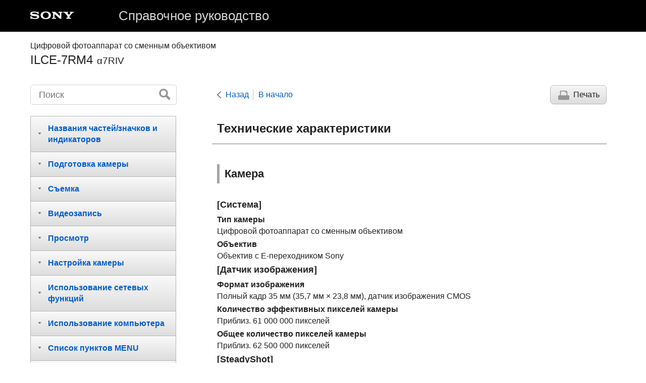

--- FILE ---
content_type: text/html
request_url: https://helpguide.sony.net/ilc/1930/v1/ru/contents/TP0002728548.html
body_size: 99448
content:
<!DOCTYPE html>
<html lang="ru" dir="ltr" data-manual-number="5-007-329-13(1)">
<head>
<!-- saved from url=(0016)http://localhost -->
<meta charset="utf-8" />
<meta http-equiv="X-UA-Compatible" content="IE=edge" />
<meta name="format-detection" content="telephone=no" />
<meta name="viewport" content="width=device-width" />
<meta name="author" content="Sony Corporation" />
<meta name="copyright" content="Copyright 2019 Sony Corporation" />
<meta name="description" content="" />
<meta name="keywords" content="Цифровой фотоаппарат со сменным объективом,ILCE-7RM4,α7RIV" />

<title>ILCE-7RM4 | Справочное руководство | Технические характеристики</title>
<link href="../common/css/master.css" rel="stylesheet" />
<!--[if lt IE 9]><link href="../common/css/master_ie8.css" rel="stylesheet" /><![endif]-->
<link href="../common/css/en.css" rel="stylesheet" />
<link id="print_css" href="../common/css/print.css" rel="stylesheet" media="print" />
<!--[if lt IE 9]><script src="../common/js/html5shiv-printshiv.js"></script><![endif]-->
<script src="../search/resource.json" charset="utf-8"></script>
<script src="../common/js/search_library.js" charset="utf-8"></script>
<script src="../common/js/onload.js" charset="utf-8"></script>
<script src="../common/js/run_head.js" charset="utf-8"></script>

</head>
<body data-page-type="contents">

<header role="banner">
<div class="global">
<div class="inner"><img src="../common/img/logo.png" alt="SONY" class="global-logo" /><a href="../index.html" class="global-title">Справочное руководство</a></div>
</div><!-- /.global -->
<div class="manual-name">
<div class="inner">
<h1><span class="category-name">Цифровой фотоаппарат со сменным объективом</span><span class="model-name">ILCE-7RM4<span class="model-number">α7RIV</span></span></h1>
</div>
</div><!-- /.manual-name -->
</header>

<div class="inner">
<div class="utility">
<ul class="utility-nav">
<li class="utility-menu"><a href="#menu"><img src="../common/img/icon_utility_menu.png" alt="menu" /></a></li>
<li class="utility-search"><a href="#header-search" id="header-search-toggle"><img src="../common/img/icon_utility_search.png" alt="Поиск" /></a></li>
</ul>
<form class="form-search" id="header-search" role="search" onsubmit="return false;">
<div><input type="text" id="id_search" class="form-search-input" value="" title="Поиск" onkeydown="fncSearchKeyDown(event.keyCode, this.value);" /><input type="image" id="id_search_button" class="form-search-button" alt="Поиск" src="../common/img/button_search.png" /></div>
</form>
</div><!-- /.utility -->

<noscript>
<div class="noscript">
<p>JavaScript отключен.</p>
<p>Включите JavaScript и перезагрузите страницу.</p>
</div>
</noscript>

<ul class="page-nav">
<li class="back"><a href="javascript:history.back();">Назад</a></li>
<li class="top"><a href="../index.html">В начало</a></li>
<li class="print"><a href="javascript:openPrintWindow();">Печать</a></li>
</ul><!-- /.page-nav -->

<main role="main" id="main">
<h2 id="id_title">Технические характеристики</h2>
<div id="id_content">

<div class="refbody">
  <div class="article">
    <h3> Камера </h3>
    <h4>
<b> [Система] </b>
</h4>
    <dl class="dl">
      
        <dt class="dt">
<b> Тип камеры </b>
</dt>
        <dd class="dd">Цифровой фотоаппарат со сменным объективом</dd>
      
      
        <dt class="dt">
<b> Объектив </b>
</dt>
        <dd class="dd"> Объектив с E-переходником Sony</dd>
      
    </dl>
    <h4>
<b> [Датчик изображения] </b>
</h4>
    <dl class="dl">
      
        <dt class="dt">
<b> Формат изображения </b>
</dt>
        <dd class="dd">
          
            
            Полный кадр 35 мм (35,7 мм × 23,8 мм), датчик изображения CMOS
            
          
        </dd>
        <dd class="dd">
          
        </dd>
      
      
        <dt class="dt">
<b> Количество эффективных пикселей камеры </b>
</dt>
        <dd class="dd">
          
            
            Приблиз. 61 000 000 пикселей
            
          
        </dd>
        <dd class="dd">
          
        </dd>
      
      
        <dt class="dt">
<b> Общее количество пикселей камеры </b>
</dt>
        <dd class="dd">
          
            
            Приблиз. 62 500 000 пикселей
            
          
        </dd>
        <dd class="dd">
          
        </dd>
      
    </dl>
    <h4>
<b> [SteadyShot] </b>
</h4>
    <dl class="dl">
      
        <dt class="dt">
<b> Система </b>
</dt>
        <dd class="dd">Встроенный в камеру датчик системы стабилизации сдвига изображения</dd>
      
    </dl>
    <h4>
<b> [Пылезащита] </b>
</h4>
    <dl class="dl">
      
        <dt class="dt">
<b> Система </b>
</dt>
        <dd class="dd">Покрытие с защитой от накапливания электростатического заряда на оптическом фильтре и механизме сдвига датчика изображения</dd>
      
    </dl>
    <h4>
<b> [Система автоматической фокусировки] </b>
</h4>
    <dl class="dl">
      
        <dt class="dt">
<b> Система обнаружения </b>
</dt>
        <dd class="dd">Фазодетекторная система/Контрастнодетекторная система</dd>
      
      
        <dt class="dt">
<b> Диапазон чувствительности </b>
</dt>
        <dd class="dd">От –3 EV до +20 EV (при эквиваленте ISO 100, F2,0)</dd>
      
      
        <dt class="dt">
<b> Подсветка АФ</b>
</dt>
        <dd class="dd">Приблиз. от 0,3 м до 3,0 м (При использовании FE 28-70 mm F3.5-5.6 OSS)</dd>
      
    </dl>
    <h4>
<b> [Электронный видоискатель] </b>
</h4>
    <dl class="dl">
      
        <dt class="dt">
<b> Тип </b>
</dt>
        <dd class="dd">1,3 см (тип 0,5) Электронный видоискатель</dd>
      
      
        <dt class="dt">
<b> Общее количество точек </b>
</dt>
        <dd class="dd">
          
            
            5 760 000 точек
            
          
        </dd>
        <dd class="dd">
          
        </dd>
      
      
        <dt class="dt">
<b> Охват кадра </b>
</dt>
        <dd class="dd">100%</dd>
      
      
        <dt class="dt">
<b> Увеличение </b>
</dt>
        <dd class="dd"> Приблиз. 0,78× с объективом 50 мм на бесконечности, –1 м<sup>–1</sup> </dd>
      
      
        <dt class="dt">
<b> Точка обзора </b>
</dt>
        <dd class="dd">Приблиз. 23 мм от окуляра и приблиз. 18,5 мм от рамки окуляра на –1 м<sup>–1</sup>
</dd>
      
      
        <dt class="dt">
<b> Регулировка диоптра </b>
</dt>
        <dd class="dd">От –4,0 м<sup>–1</sup> до +3,0 м<sup>–1</sup>
</dd>
      
    </dl>
    <h4>
<b> [Монитор] </b>
</h4>
    <dl class="dl">
      
        <dt class="dt">
<b> ЖК-монитор </b>
</dt>
        <dd class="dd">7,5 см (тип 3,0) схема управления TFT, сенсорная панель</dd>
      
      
        <dt class="dt">
<b> Общее количество точек </b>
</dt>
        <dd class="dd"> 1 440 000 точек </dd>
      
    </dl>
    <h4>
<b> [Управление экспозицией] </b>
</h4>
    <dl class="dl">
      
        <dt class="dt">
<b> Метод экспозамера </b>
</dt>
        <dd class="dd"> 1 200-зонный оценочный экспозамер </dd>
      
      
        <dt class="dt">
<b> Диапазон экспозамера </b>
</dt>
        <dd class="dd"> От –3 EV до +20 EV (при эквиваленте ISO 100, с объективом F2,0) </dd>
      
      
        <dt class="dt">
<b> Чувствительность ISO (рекомендуемый индекс экспозиции) </b>
</dt>
        <dd class="dd">
          
            
            Фотоснимки: от ISO 100 до ISO 32 000 (с расширением ISO: минимум ISO 50, максимум ISO 102 400), <span class="uicontrol">[ISO AUTO]</span> (ISO от 100 до 12 800, можно установить максимальное/минимальное значение.) <br/> Видеозаписи: Эквивалент от ISO 100 до ISO 32 000, <span class="uicontrol">[ISO AUTO]</span> (эквивалент от ISO 100 до ISO 12 800, можно установить максимальное/минимальное значение.)
            
          
        </dd>
        <dd class="dd">
          
        </dd>
      
      
        <dt class="dt">
<b> Коррекция экспозиции </b>
</dt>
        <dd class="dd">±5,0 EV (переключаемая между шагами 1/3 EV и 1/2 EV)</dd>
        <dd class="dd">При использовании диска коррекции экспозиции: ±3,0 EV (с шагом 1/3 EV)</dd>
      
    </dl>
    <h4>
<b> [Затвор] </b>
</h4>
    <dl class="dl">
      
        <dt class="dt">
<b> Тип </b>
</dt>
        <dd class="dd"> С электронным управлением, вертикального хода, шторно-щелевого типа</dd>
      
      
        <dt class="dt">
<b> Диапазон выдержек </b>
</dt>
        <dd class="dd">
          
            
            Фотоснимки: от 1/8 000 секунды до 30 секунд, BULB<br/> Видеозаписи: от 1/8 000 секунды до 1/4 секунды (с шагом 1/3 EV)
            
          
        </dd>
        <dd class="dd">
          
          <ul class="list">
            <li>1080 60i-совместимые устройства: до 1/60 секунды в режиме AUTO (до 1/30 секунды в автоматическом режиме медленного срабатывания затвора)</li>
            <li>1080 50i-совместимые устройства: до 1/50 секунды в режиме AUTO (до 1/25 секунды в автоматическом режиме медленного срабатывания затвора)</li>
          </ul>
        </dd>
      
      
        <dt class="dt">
<b> Скорость синхронизации вспышки </b>
</dt>
        <dd class="dd">1/250 секунды (при использовании вспышки производства Sony)</dd>
      
    </dl>
    <h4>
<b> [Непрерывная съемка] </b>
</h4>
    <dl class="dl">
      
        <dt class="dt">
<b> Скорость непрерывной съемки</b>
</dt>
        <dd class="dd">
          
            
            <img src="image/s_drivemode_hi_plus.png" alt=""/>: максимум приблиз. 10 снимков в секунду/<img src="image/s_drivemode_hi.png" alt=""/>: максимум приблиз. 8 снимков в секунду/<img src="image/s_drivemode_mid.png" alt=""/>: максимум приблиз. 6 снимков в секунду/<img src="image/s_drivemode_lo.png" alt=""/>: максимум приблиз. 3 снимка в секунду
            
          
          
          <ul class="list">
            <li>На основании собственных критериев измерения. Скорость непрерывной съемки может быть ниже в зависимости от условий съемки.</li>
          </ul>
        </dd>
      
    </dl>
    <h4>
<b> [Формат записи] </b>
</h4>
    <dl class="dl">
      
        <dt class="dt">
<b> Формат файла </b>
</dt>
        <dd class="dd">В соответствии с JPEG (DCF Ver. 2.0, Exif Ver. 2.31, MPF Baseline), RAW (формат Sony ARW 2.3)</dd>
      
      
        <dt class="dt">
<b> Видеозапись (формат XAVC S) </b>
</dt>
        <dd class="dd">В соответствии с форматом MPEG-4 AVC/H.264 XAVC S вер.1.0</dd>
        <dd class="dd">Видео: MPEG-4 AVC/H.264</dd>
        <dd class="dd">Аудио: LPCM 2 канала (48 кГц 16 бит)</dd>
      
      
        <dt class="dt">
<b>Видеозапись (формат AVCHD)</b>
</dt>
        <dd class="dd">Поддержка формата AVCHD версии 2.0</dd>
        <dd class="dd">Видео: MPEG-4 AVC/H.264</dd>
        <dd class="dd">Аудио: Dolby Digital 2 канала с Dolby Digital Stereo Creator
          <ul class="list">
            <li>Изготовлено по лицензии компании Dolby Laboratories.</li>
          </ul>
        </dd>
      
    </dl>
    <h4>
<b> [Носитель записи] </b>
</h4>
    <p> Карты SD</p>
    <h4>
<b> [Слот] </b>
</h4>
    <dl class="dl">
      
        <dt class="dt">
<b>SLOT 1/SLOT 2 </b>
</dt>
        <dd class="dd">Слот для карт SD (совместимых с UHS-I и UHS-II)</dd>
        <dd class="dd">Поддерживает операции между двумя картами памяти.</dd>
      
    </dl>
    <h4>
<b> [Разъемы ввода/вывода] </b>
</h4>
    <dl class="dl">
      
        <dt class="dt">
<b>Разъем USB Type-C</b>
</dt>
        <dd class="dd">SuperSpeed USB (USB 3.2 Gen 1)</dd>
      
      
        <dt class="dt">
<b>Разъем Multi/Micro USB* </b>
</dt>
        <dd class="dd">Hi-Speed USB (USB 2.0)
          <p class="supplemental"> <sup>*</sup> Поддерживает Micro USB-совместимые устройства. </p>
        </dd>
      
      
        <dt class="dt">
<b> HDMI </b>
</dt>
        <dd class="dd">Гнездо micro HDMI типа D</dd>
      
      
        <dt class="dt">
<b>Разъем <img src="image/s_microphone.png" alt=""/> (микрофон)</b>
</dt>
        <dd class="dd">Ø 3,5 мм стереофоническое мини-гнездо</dd>
      
      
        <dt class="dt">
<b>Разъем <img src="image/s_headphones.png" alt=""/>  (наушники)</b>
</dt>
        <dd class="dd">Ø 3,5 мм стереофоническое мини-гнездо</dd>
      
      
        <dt class="dt">
          
        </dt>
        <dt class="dt">Разъем <img src="image/s_flash_forc.png" alt=""/> (синхронизация вспышки)</dt>
        <dd class="dd"/>
      
    </dl>
    <h4>
<b>[Питание, общая информация]</b>
</h4>
    <dl class="dl">
      
        <dt class="dt">
<b>Номинальный вход</b>
</dt>
        <dd class="dd">
          
            
            7,2 В<img src="image/s_dc_symbol.png" alt=""/>
            
          
        </dd>
        <dd class="dd">
          
        </dd>
      
      
        <dt class="dt">
<b> Потребляемая мощность (во время съемки) </b>
</dt>
        <dd class="dd">
          
            
            Использование FE 28-70 mm F3.5-5.6 OSS<br/>При использовании видоискателя: Приблиз. 3,7 Вт<br/>При использовании монитора: Приблиз. 2,9 Вт
            
          
        </dd>
        <dd class="dd">
          
        </dd>
      
    </dl>
    <dl class="dl">
      
        <dt class="dt">
<b>Рабочая температура</b>
</dt>
        <dd class="dd">От 0°С до 40°С</dd>
      
      
        <dt class="dt">
<b>Температура хранения</b>
</dt>
        <dd class="dd">От –20°С до 55°С</dd>
      
      
        <dt class="dt">
<b>Размеры (Ш/В/Г) (приблиз.)</b>
</dt>
        <dd class="dd"> 128,9 × 96,4 × 77,5 мм <br/> 128,9 × 96,4 × 67,3 мм (от рукоятки до монитора)<br/> <br/> </dd>
      
      
        <dt class="dt">
<b>Масса (приблиз.)</b>
</dt>
        <dd class="dd">
          
            
            665 г (включая аккумулятор, карту SD)
            
          
        </dd>
        <dd class="dd">
          
        </dd>
      
      
        <dt class="dt">
<b>Микрофон</b>
</dt>
        <dd class="dd">Стерео</dd>
      
      
        <dt class="dt">
<b>Динамик</b>
</dt>
        <dd class="dd">Монофонический</dd>
      
      
        <dt class="dt">
<b>Печать Exif</b>
</dt>
        <dd class="dd">Совместима</dd>
      
      
        <dt class="dt">
<b>DPOF</b>
</dt>
        <dd class="dd">Совместима</dd>
      
      
        <dt class="dt">
<b>PRINT Image Matching III</b>
</dt>
        <dd class="dd">Совместима</dd>
      
    </dl>
    <h4>
<b> [Беспроводная локальная сеть] </b>
</h4>
    <dl class="dl">
      
        <dt class="dt">
<b>
          
            
            WW716189
            
          
          
          (см. заводскую табличку на нижней стороне камеры)</b>
</dt>
        <dt class="dt">
<b> Поддерживаемый формат </b>
</dt>
        <dd class="dd">IEEE 802.11 a/b/g/n/ac</dd>
      
      
        <dt class="dt">
<b> Полоса частот </b>
</dt>
        <dd class="dd">2,4 ГГц / 5 ГГц</dd>
      
      
        <dt class="dt">
<b> Безопасность </b>
</dt>
        <dd class="dd">WEP/WPA-PSK/WPA2-PSK</dd>
      
      
        <dt class="dt">
<b> Способ подключения </b>
</dt>
        <dd class="dd">Wi-Fi Protected Setup™ (WPS)/Вручную</dd>
      
      
        <dt class="dt">
<b> Способ доступа </b>
</dt>
        <dd class="dd">Инфраструктурный режим</dd>
      
      
        <dt class="dt">
<b>
          
            
            WW587956
            
          
          
          (см. заводскую табличку на нижней стороне камеры)</b>
</dt>
        <dt class="dt">
<b> Поддерживаемый формат </b>
</dt>
        <dd class="dd">IEEE 802.11 b/g/n</dd>
      
      
        <dt class="dt">
<b> Полоса частот </b>
</dt>
        <dd class="dd">2,4 ГГц</dd>
      
      
        <dt class="dt">
<b> Безопасность </b>
</dt>
        <dd class="dd">WEP/WPA-PSK/WPA2-PSK</dd>
      
      
        <dt class="dt">
<b> Способ подключения </b>
</dt>
        <dd class="dd">Wi-Fi Protected Setup™ (WPS)/Вручную</dd>
      
      
        <dt class="dt">
<b> Способ доступа </b>
</dt>
        <dd class="dd">Инфраструктурный режим</dd>
      
    </dl>
    <h4>
<b> [NFC] </b>
</h4>
    <dl class="dl">
      
        <dt class="dt">
<b> Тип тега </b>
</dt>
        <dd class="dd">В соответствии с NFC Forum Type 3 Tag</dd>
      
    </dl>
    <h4>
<b> [Соединения Bluetooth] </b>
</h4>
    <p> Bluetooth стандарт Вер. 4.1 </p>
    <dl class="dl">
      
        <dt class="dt">
<b> Полоса частот </b>
</dt>
        <dd class="dd">2,4 ГГц</dd>
      
    </dl>
  </div>
  <div class="article">
    <h3> Зарядное устройство BC-QZ1 </h3>
    <dl class="dl">
      
        <dt class="dt">
<b>Номинальный вход</b>
</dt>
        <dd class="dd">100 – 240 В <img src="image/s_ac_symbol.png" alt=""/>, 50/60 Гц, 0,38 А</dd>
      
      
        <dt class="dt">
<b>Номинальный выход</b>
</dt>
        <dd class="dd">8,4 В <img src="image/s_dc_symbol.png" alt=""/>, 1,6 А</dd>
      
    </dl>
  </div>
  <div class="article">
    <h3> Аккумулятор NP-FZ100 </h3>
    <dl class="dl">
      
        <dt class="dt">
<b>Номинальное напряжение</b>
</dt>
        <dd class="dd">7,2 В<img src="image/s_dc_symbol.png" alt=""/>
</dd>
      
    </dl>
  </div>
  <div class="article">
    <p> Конструкция и технические характеристики могут быть изменены без уведомления. </p>
  </div>
</div>

</div><!-- /#id_content -->
<div class="return-pagetop"><a href="#top">В начало страницы</a></div>


<div id="questionnaire" class="questionnaire"></div>
</main>

<div id="sub">
<div class="scrollable">
<nav role="navigation" id="menu">
<ul class="level1">
<li><button type="button"><span>Названия частей/значков и индикаторов</span></button>
<ul class="level2">
<li><button type="button"><span>Названия частей</span></button>
<ul class="level3">
<li><a href="TP0002728538.html"><span>Передняя сторона</span></a></li>
<li><a href="TP0002728536.html"><span>Задняя сторона</span></a></li>
<li><a href="TP0002728528.html"><span>Верхняя сторона</span></a></li>
<li><a href="TP0002728526.html"><span>Вид сбоку</span></a></li>
<li><a href="TP0002728532.html"><span>Нижняя сторона</span></a></li>
</ul>
</li>
<li><button type="button"><span>Основные операции</span></button>
<ul class="level3">
<li><a href="TP0002724687.html"><span>Использование колесика управления</span></a></li>
<li><a href="TP0002721243.html"><span>Использование мульти-селектора</span></a></li>
<li><a href="TP0002721139.html"><span>Использование пунктов MENU</span></a></li>
<li><a href="TP0002727031.html"><span>Назначение часто используемых функций кнопкам (<span class="uicontrol">Польз. клав.</span>)</span></a></li>
<li><a href="TP0002691127.html"><span> Использование кнопки Fn (Функция) (меню Функция)</span></a></li>
<li><a href="TP0002691377.html"><span>Как использовать экран Quick Navi</span></a></li>
<li><a href="TP0002721241.html"><span>Как использовать клавиатуру</span></a></li>
</ul>
</li>
<li><button type="button"><span>Значки и индикаторы</span></button>
<ul class="level3">
<li><a href="TP0002728522.html"><span>Список значков на мониторе</span></a></li>
<li><a href="TP0002721086.html"><span>Переключение экранной индикации (во время съемки/воспроизведения)</span></a></li>
<li><a href="TP0002721087.html"><span> <span class="uicontrol"> Кнопка DISP </span>(Монитор/Видоискатель)</span></a></li>
</ul>
</li>
</ul>
</li>
<li><button type="button"><span>Подготовка камеры</span></button>
<ul class="level2">
<li><a href="TP0002728524.html"><span>Проверка камеры и комплектации</span></a></li>
<li><button type="button"><span>Зарядка аккумулятора</span></button>
<ul class="level3">
<li><a href="TP0002721106.html"><span>Зарядка аккумулятора с помощью зарядного устройства</span></a></li>
<li><a href="TP0002721244.html"><span>Вставка/извлечение аккумулятора</span></a></li>
<li><a href="TP0002724677.html"><span>Зарядка путем подключения к компьютеру</span></a></li>
<li><a href="TP0002721267.html"><span>Время работы аккумулятора и количество доступных для записи снимков</span></a></li>
<li><a href="TP0002724678.html"><span>Подача питания от сетевой розетки</span></a></li>
<li><a href="TP0002691247.html"><span>Примечание об аккумуляторе</span></a></li>
<li><a href="TP0002691238.html"><span>Примечания по зарядке аккумулятора</span></a></li>
</ul>
</li>
<li><button type="button"><span>Установка карты памяти (продается отдельно)</span></button>
<ul class="level3">
<li><a href="TP0002721151.html"><span>Вставка/извлечение карты памяти</span></a></li>
<li><a href="TP0002721152.html"><span>Используемые карты памяти</span></a></li>
<li><a href="TP0002721286.html"><span>Примечания относительно карты памяти</span></a></li>
</ul>
</li>
<li><button type="button"><span>Присоединение объектива</span></button>
<ul class="level3">
<li><a href="TP0002721125.html"><span>Установка/снятие объектива</span></a></li>
<li><a href="TP0002721246.html"><span>Прикрепление светозащитной бленды объектива</span></a></li>
</ul>
</li>
<li><button type="button"><span>Прикрепление аксессуаров</span></button>
<ul class="level3">
<li><a href="TP0002691283.html"><span>Установочный адаптер</span></a></li>
<li><a href="TP0002691285.html"><span>Установочный адаптер LA-EA1/LA-EA3/LA-EA5 </span></a></li>
<li><a href="TP0002724714.html"><span>Установочный адаптер LA-EA2/LA-EA4</span></a></li>
<li><a href="TP0002721178.html"><span>Вертикальная рукоятка</span></a></li>
<li><a href="TP0002728554.html"><span>Комплект адаптеров для мультизарядных устройств</span></a></li>
</ul>
</li>
<li><a href="TP0002721155.html"><span>Установка языка, даты и времени</span></a></li>
<li><a href="TP0002721249.html"><span><span class="uicontrol">Встроенная справка</span></span></a></li>
</ul>
</li>
<li><button type="button"><span>Съемка</span></button>
<ul class="level2">
<li><a href="TP0002721141.html"><span>Фотосъемка</span></a></li>
<li><button type="button"><span>Фокусировка</span></button>
<ul class="level3">
<li><a href="TP0002721113.html"><span><span class="uicontrol">Режим фокусиров.</span> </span></a></li>
</ul>
</li>
<li><button type="button"><span>Автофокусировка</span></button>
<ul class="level3">
<li><a href="TP0002721077.html"><span> <span class="uicontrol"> Область фокусир. </span> </span></a></li>
<li><a href="TP0002727965.html"><span><span class="uicontrol">Предел обл. фокус.</span></span></a></li>
<li><a href="TP0002724668.html"><span> Фазодетекторный АФ </span></a></li>
<li><a href="TP0002721255.html"><span>Стандарт фокусир.</span></a></li>
<li><a href="TP0002691316.html"><span><span class="uicontrol">Настройки фокуса</span></span></a></li>
<li><a href="TP0002725525.html"><span>Регулировка настроек области фокусировки в соответствии с ориентацией камеры (горизонтально/вертикально) (Перекл.В/Г о.AF)</span></a></li>
<li><a href="TP0002691342.html"><span> <span class="uicontrol"> Управл.AF/MF </span> </span></a></li>
<li><a href="TP0002691307.html"><span>AF с затвором (фотоснимок) </span></a></li>
<li><a href="TP0002691303.html"><span><span class="uicontrol">AF Включен</span></span></a></li>
<li><a href="TP0002727972.html"><span><span class="uicontrol">Наст. AF лицо/глаз</span></span></a></li>
<li><a href="TP0002724704.html"><span>AF в фокус. лупе (фотоснимок)</span></a></li>
<li><a href="TP0002727948.html"><span>Отслеживание объекта (функция отслеживания)</span></a></li>
<li><a href="TP0002720493.html"><span><span class="uicontrol">Блокир. фокуса</span></span></a></li>
<li><a href="TP0002725526.html"><span>Регистрация текущей области фокусировки (Регистр. обл. AF) (фотоснимок)</span></a></li>
<li><a href="TP0002725527.html"><span>Удаление зарегистрированной области АФ (Удал.зарег.об.AF)</span></a></li>
<li><a href="TP0002728509.html"><span><span class="uicontrol">Цвет рамки фокус.</span></span></a></li>
<li><a href="TP0002724669.html"><span>Предварител. AF (фотоснимок)</span></a></li>
<li><a href="TP0002691082.html"><span><span class="uicontrol">Eye-Start AF (фотоснимок)</span> </span></a></li>
<li><a href="TP0002721166.html"><span><span class="uicontrol">Чувств. след. AF</span> (фотоснимок)</span></a></li>
<li><a href="TP0002721066.html"><span>Устан.приор.в AF-S</span></a></li>
<li><a href="TP0002721068.html"><span>Устан.приор.в AF-C</span></a></li>
<li><a href="TP0002721079.html"><span>Подсветка AF (фотоснимок)</span></a></li>
<li><a href="TP0002721212.html"><span>Авт.очистка обл.AF</span></a></li>
<li><a href="TP0002724665.html"><span>Отобр.зону непр.AF</span></a></li>
<li><a href="TP0002691310.html"><span> Обл. фаз. детек. АФ </span></a></li>
<li><a href="TP0002727951.html"><span> <span class="uicontrol"> Круг.движ. тчк фок. </span> </span></a></li>
<li><a href="TP0002691313.html"><span> <span class="uicontrol"> Микрорегулир.AF </span> </span></a></li>
<li><a href="TP0002727949.html"><span><span class="uicontrol">Привод диафр. в AF</span> (фотоснимок)</span></a></li>
</ul>
</li>
<li><button type="button"><span>Фокусировка вручную</span></button>
<ul class="level3">
<li><a href="TP0002691359.html"><span> <span class="uicontrol"> Ручной фокус </span> </span></a></li>
<li><a href="TP0002691362.html"><span>Прямая ручная фокусировка (DMF)</span></a></li>
<li><a href="TP0002691309.html"><span><span class="uicontrol">Фокусиров. лупа</span> </span></a></li>
<li><a href="TP0002724670.html"><span>Помощь для MF (фотоснимок)</span></a></li>
<li><a href="TP0002691347.html"><span><span class="uicontrol">Время увел. фокус.</span></span></a></li>
<li><a href="TP0002721088.html"><span><span class="uicontrol">Исх. увел. фокус.</span> (фотоснимок) </span></a></li>
<li><a href="TP0002727058.html"><span>Настр. выдел. конт.</span></a></li>
</ul>
</li>
<li><button type="button"><span>Выбор режима протяжки (непрерывная съемка/таймер автоспуска)</span></button>
<ul class="level3">
<li><a href="TP0002721071.html"><span> <span class="uicontrol"> Режим протяжки </span> </span></a></li>
<li><a href="TP0002721070.html"><span> <span class="uicontrol"> Непрерыв. Съемка </span> </span></a></li>
<li><a href="TP0002725517.html"><span>Отображение индикатора оставшегося времени непрерывной съемки (Длител. непр. съем.)</span></a></li>
<li><a href="TP0002691154.html"><span>Автоспуск</span></a></li>
<li><a href="TP0002691153.html"><span><span class="uicontrol">Автоспуск (непр.)</span> </span></a></li>
<li><a href="TP0002691152.html"><span><span class="uicontrol">Непрер. брекетинг</span> </span></a></li>
<li><a href="TP0002721064.html"><span><span class="uicontrol">Покадр. брекетинг</span> </span></a></li>
<li><a href="TP0002721340.html"><span>Индикатор во время серийной съемки</span></a></li>
<li><a href="TP0002721335.html"><span><span class="uicontrol">Брекетинг WB</span> </span></a></li>
<li><a href="TP0002691158.html"><span><span class="uicontrol">Брекетинг DRO</span> </span></a></li>
<li><a href="TP0002721336.html"><span><span class="uicontrol">Установки брекет.</span></span></a></li>
</ul>
</li>
<li><button type="button"><span>Интервальная съемка</span></button>
<ul class="level3">
<li><a href="TP0002727961.html"><span><span class="uicontrol">Фун. интер.съем.</span></span></a></li>
</ul>
</li>
<li><button type="button"><span>Использование сенсорных функций</span></button>
<ul class="level3">
<li><a href="TP0002724706.html"><span><span class="uicontrol">Сенсорн. управлен.</span> </span></a></li>
<li><a href="TP0002727022.html"><span><span class="uicontrol">Сенс. пан./Тачпад</span></span></a></li>
<li><a href="TP0002724710.html"><span>Функц.сенс.управл.: Сенсорный фокус</span></a></li>
<li><a href="TP0002727950.html"><span> <span class="uicontrol">Функц.сенс.управл.</span>: <span class="uicontrol">Сенсорн. отслежив.</span></span></a></li>
<li><a href="TP0002726302.html"><span><span class="uicontrol">Настройки тачпада</span></span></a></li>
</ul>
</li>
<li><button type="button"><span>Выбор размера фотоснимка/качества изображения</span></button>
<ul class="level3">
<li><a href="TP0002727019.html"><span>Формат файла (фотоснимок)</span></a></li>
<li><a href="TP0002721177.html"><span>Тип файла RAW (фотоснимок)</span></a></li>
<li><a href="TP0002727020.html"><span>Качество JPEG (фотоснимок)</span></a></li>
<li><a href="TP0002727018.html"><span>Разм.изобр.JPEG (фотоснимок)</span></a></li>
<li><a href="TP0002721074.html"><span><span class="uicontrol">Формат (фотоснимок)</span> </span></a></li>
<li><a href="TP0002691073.html"><span><span class="uicontrol">APS-C/Super 35mm</span> </span></a></li>
<li><a href="TP0002727017.html"><span>Угол обзора</span></a></li>
</ul>
</li>
<li><button type="button"><span>Выбор режима съемки</span></button>
<ul class="level3">
<li><a href="TP0002726303.html"><span>Список функций диска режимов</span></a></li>
<li><a href="TP0002691093.html"><span><span class="uicontrol">Интеллект. Авто</span> </span></a></li>
<li><a href="TP0002721112.html"><span>О распознавании сцен</span></a></li>
<li><a href="TP0002721111.html"><span><span class="uicontrol">Программное авто</span> </span></a></li>
<li><a href="TP0002721108.html"><span><span class="uicontrol">Приор. диафрагмы</span> </span></a></li>
<li><a href="TP0002691116.html"><span><span class="uicontrol">Приор. выдержки</span> </span></a></li>
<li><a href="TP0002721118.html"><span><span class="uicontrol">Ручной экспозиция</span> </span></a></li>
<li><a href="TP0002721116.html"><span>Съемка с ручной выдержкой</span></a></li>
<li><a href="TP0002691261.html"><span><span class="uicontrol">Вызов (Настройки съемки1/Настройки съемки2)</span> </span></a></li>
<li><a href="TP0002725547.html"><span><span class="uicontrol">Видео</span>: <span class="uicontrol">Режим экспозиц.</span></span></a></li>
<li><a href="TP0002725519.html"><span>Замедл.&amp;уск.воспр.: Режим экспозиц.</span></a></li>
</ul>
</li>
<li><button type="button"><span>Управление режимами экспозиции/экспозамера</span></button>
<ul class="level3">
<li><a href="TP0002721067.html"><span> <span class="uicontrol"> Коррек.экспоз. </span> </span></a></li>
<li><a href="TP0002725520.html"><span><span class="uicontrol">Сброс коррекц. EV</span></span></a></li>
<li><a href="TP0002691170.html"><span><span class="uicontrol">Коррекц. диска Ev</span> </span></a></li>
<li><a href="TP0002721069.html"><span><span class="uicontrol">Инстр. настр. эксп.</span> </span></a></li>
<li><a href="TP0002691171.html"><span><span class="uicontrol">Шаг экспозиции</span> </span></a></li>
<li><a href="TP0002691163.html"><span><span class="uicontrol">Режим измер.</span> </span></a></li>
<li><a href="TP0002727021.html"><span><span class="uicontrol">Приор.лиц в м/изм</span> </span></a></li>
<li><a href="TP0002721167.html"><span>Тчк экспонометра</span></a></li>
<li><a href="TP0002691161.html"><span> <span class="uicontrol">Блокировка AE</span> </span></a></li>
<li><a href="TP0002691166.html"><span><span class="uicontrol">AEL с выдержкой (фотоснимок)</span> </span></a></li>
<li><a href="TP0002721163.html"><span>Настр.станд.эксп.</span></a></li>
<li><a href="TP0002691165.html"><span><span class="uicontrol">Уст.корр.эксп.</span> </span></a></li>
<li><a href="TP0002727024.html"><span> Настр. Зебры </span></a></li>
</ul>
</li>
<li><button type="button"><span>Автоматическая коррекция яркости и контрастности</span></button>
<ul class="level3">
<li><a href="TP0002721333.html"><span><span class="uicontrol">Опт.Д-диап.</span> (DRO) </span></a></li>
</ul>
</li>
<li><button type="button"><span>Выбор чувствительности ISO</span></button>
<ul class="level3">
<li><a href="TP0002721331.html"><span>
		<span class="uicontrol">Настройка ISO</span>: <span class="uicontrol">ISO</span>
		
</span></a></li>
<li><a href="TP0002727945.html"><span><span class="uicontrol">Настройка ISO</span>: <span class="uicontrol">Предел диапаз. ISO</span></span></a></li>
<li><a href="TP0002721332.html"><span><span class="uicontrol">Настройка ISO</span>: <span class="uicontrol">ISO AUTO мин. выд.</span> </span></a></li>
</ul>
</li>
<li><button type="button"><span>Использование зума</span></button>
<ul class="level3">
<li><a href="TP0002721114.html"><span>Функции зуммирования доступны с данным изделием</span></a></li>
<li><a href="TP0002721247.html"><span>Увеличение четкости изображения/цифровой зум (Увеличение)</span></a></li>
<li><a href="TP0002691268.html"><span><span class="uicontrol">Настр. увеличения</span> </span></a></li>
<li><a href="TP0002721085.html"><span>О масштабе увеличения</span></a></li>
<li><a href="TP0002724694.html"><span><span class="uicontrol">Повор. кольца зума</span></span></a></li>
</ul>
</li>
<li><button type="button"><span>Баланс белого</span></button>
<ul class="level3">
<li><a href="TP0002721324.html"><span><span class="uicontrol">Баланс белого</span></span></a></li>
<li><a href="TP0002721149.html"><span> <span class="uicontrol"> Устан.приор.в AWB </span> </span></a></li>
<li><a href="TP0002721345.html"><span>Регистрация стандартного белого цвета для установки баланса белого (пользовательский баланс белого)</span></a></li>
<li><a href="TP0002727946.html"><span><span class="uicontrol">Блок.спускаAWB</span> (фотоснимок)</span></a></li>
</ul>
</li>
<li><button type="button"><span>Установка способа обработки изображений</span></button>
<ul class="level3">
<li><a href="TP0002721319.html"><span> <span class="uicontrol"> Творческ. стиль </span> </span></a></li>
<li><a href="TP0002721343.html"><span><span class="uicontrol">Эффект рисунка</span> </span></a></li>
<li><a href="TP0002691071.html"><span><span class="uicontrol">Цвет. простран. (фотоснимок)</span> </span></a></li>
</ul>
</li>
<li><button type="button"><span>Установки затвора</span></button>
<ul class="level3">
<li><a href="TP0002721129.html"><span>Съем. устр.мерц. (фотоснимок)</span></a></li>
<li><a href="TP0002691079.html"><span><span class="uicontrol">Спуск б/объектива</span> </span></a></li>
<li><a href="TP0002721307.html"><span>Спуск без карты</span></a></li>
<li><a href="TP0002724716.html"><span><span class="uicontrol">Бесшум. съемка</span> (фотоснимок) </span></a></li>
<li><a href="TP0002691077.html"><span><span class="uicontrol">Эл. пер. штор. затв.</span> </span></a></li>
</ul>
</li>
<li><button type="button"><span>Уменьшение размытости</span></button>
<ul class="level3">
<li><a href="TP0002721220.html"><span>SteadyShot</span></a></li>
<li><a href="TP0002721222.html"><span><span class="uicontrol">Настройки SteadyS.</span></span></a></li>
</ul>
</li>
<li><button type="button"><span>Коррекция объектива</span></button>
<ul class="level3">
<li><a href="TP0002727034.html"><span><span class="uicontrol">Коррекц. объектива</span></span></a></li>
</ul>
</li>
<li><button type="button"><span>Шумоподавление</span></button>
<ul class="level3">
<li><a href="TP0002728566.html"><span>ШП длит. экспоз. (фотоснимок)</span></a></li>
<li><a href="TP0002721301.html"><span>ШП высокого ISO (фотоснимок)</span></a></li>
</ul>
</li>
<li><button type="button"><span>Распознавание лиц</span></button>
<ul class="level3">
<li><a href="TP0002727026.html"><span><span class="uicontrol">Приор. зарегис.лиц</span></span></a></li>
<li><a href="TP0002691096.html"><span><span class="uicontrol">Регистрация лиц</span> (<span class="uicontrol">Новая регистрация</span>)</span></a></li>
<li><a href="TP0002691097.html"><span><span class="uicontrol">Регистрация лиц</span> (<span class="uicontrol">Изменение приоритета</span>)</span></a></li>
<li><a href="TP0002721299.html"><span><span class="uicontrol">Регистрация лиц</span> (<span class="uicontrol">Удалить</span>)</span></a></li>
</ul>
</li>
<li><button type="button"><span>Фотосъемка с высоким разрешением</span></button>
<ul class="level3">
<li><a href="TP0002727027.html"><span>Фотосъемка с более высоким разрешением (<span class="uicontrol">М/съем. с сдв.пикс.</span>)</span></a></li>
</ul>
</li>
<li><button type="button"><span>Использование вспышки</span></button>
<ul class="level3">
<li><a href="TP0002721082.html"><span>
		
		Использование вспышки (продается отдельно)
</span></a></li>
<li><a href="TP0002691101.html"><span><span class="uicontrol">Ум.эфф.кр.глаз</span> </span></a></li>
<li><a href="TP0002721084.html"><span><span class="uicontrol">Режим вспышки</span> </span></a></li>
<li><a href="TP0002721083.html"><span><span class="uicontrol">Кор.эксп.вспыш.</span> </span></a></li>
<li><a href="TP0002721232.html"><span>Блокировка FEL</span></a></li>
<li><a href="TP0002800228.html"><span>Настр. внеш.вспыш.</span></a></li>
<li><a href="TP0002721098.html"><span>Беспров. вспышка</span></a></li>
<li><a href="TP0002721130.html"><span>Использование вспышки со шнуром разъема синхронизации </span></a></li>
</ul>
</li>
</ul>
</li>
<li><button type="button"><span>Видеозапись</span></button>
<ul class="level2">
<li><a href="TP0002691091.html"><span>Видеосъемка</span></a></li>
<li><a href="TP0002725546.html"><span>Видео с затвором</span></a></li>
<li><a href="TP0002721321.html"><span>Форматы видеозаписи</span></a></li>
<li><a href="TP0002721317.html"><span><span class="uicontrol">Формат файла (видеосъемка)</span> </span></a></li>
<li><a href="TP0002721318.html"><span><span class="uicontrol">Параметры зап. (видеосъемка)</span> </span></a></li>
<li><a href="TP0002721159.html"><span>Замед.&amp;уск.наст.</span></a></li>
<li><a href="TP0002726304.html"><span>Запись прокси</span></a></li>
<li><a href="TP0002691203.html"><span><span class="uicontrol">Запись звука</span> </span></a></li>
<li><a href="TP0002721323.html"><span><span class="uicontrol">Отобр. ур. звука</span></span></a></li>
<li><a href="TP0002691209.html"><span><span class="uicontrol">Уров. записи звука</span></span></a></li>
<li><a href="TP0002691207.html"><span><span class="uicontrol">Синх. Аудио выхода</span> </span></a></li>
<li><a href="TP0002691144.html"><span><span class="uicontrol">Умен. шума ветра</span> </span></a></li>
<li><a href="TP0002721158.html"><span>Профиль изображ.</span></a></li>
<li><a href="TP0002721239.html"><span><span class="uicontrol">Поддержка Gamma</span> </span></a></li>
<li><a href="TP0002691145.html"><span><span class="uicontrol">Авто медл. затв. (видео)</span> </span></a></li>
<li><a href="TP0002727947.html"><span><span class="uicontrol">Исх. фокус. увел.</span> (видеосъемка)</span></a></li>
<li><a href="TP0002724692.html"><span>Скорость АФ (видео)</span></a></li>
<li><a href="TP0002721183.html"><span>Чувств. след. AF (видео)</span></a></li>
<li><a href="TP0002721175.html"><span><span class="uicontrol">Настройки TC/UB</span></span></a></li>
<li><a href="TP0002721209.html"><span><span class="uicontrol">Перекл.отоб.TC/UB</span> </span></a></li>
<li><a href="TP0002691146.html"><span><span class="uicontrol">Кнопка MOVIE</span> </span></a></li>
<li><a href="TP0002721316.html"><span><span class="uicontrol">Отображ. метки</span> (видео)</span></a></li>
<li><a href="TP0002721313.html"><span><span class="uicontrol">Настр. метки</span> (видеосъемка)</span></a></li>
<li><a href="TP0002721080.html"><span><span class="uicontrol">Выб. вывода 4K (видеосъемка)</span></span></a></li>
<li><a href="TP0002721201.html"><span>Реж. лампы видео</span></a></li>
</ul>
</li>
<li><button type="button"><span>Просмотр</span></button>
<ul class="level2">
<li><button type="button"><span>Просмотр изображений</span></button>
<ul class="level3">
<li><a href="TP0002691053.html"><span>Воспроизведение фотоснимков</span></a></li>
<li><a href="TP0002721308.html"><span>Увеличение воспроизводимого снимка (<span class="uicontrol">Увеличить</span>)</span></a></li>
<li><a href="TP0002691363.html"><span>Автоматический поворот записанных снимков (<span class="uicontrol">Поворот отображ.</span>)</span></a></li>
<li><a href="TP0002691367.html"><span>Поворот изображения (<span class="uicontrol">Повернуть</span>)</span></a></li>
<li><a href="TP0002721090.html"><span><span class="uicontrol">Увел. исх. масшт.</span></span></a></li>
<li><a href="TP0002721104.html"><span><span class="uicontrol">Увел. исх. полож.</span> </span></a></li>
<li><a href="TP0002721309.html"><span>Воспроизведение видеозаписей</span></a></li>
<li><a href="TP0002691322.html"><span><span class="uicontrol">Параметры громк.</span> </span></a></li>
<li><a href="TP0002721095.html"><span><span class="uicontrol">Фотосъемка</span></span></a></li>
<li><a href="TP0002691057.html"><span>Воспроизведение снимков на индексном экране (<span class="uicontrol">Индекс изображ.</span>)</span></a></li>
<li><a href="TP0002727023.html"><span>Установка способа перехода между изображениями (<span class="uicontrol">Наст. переход изоб.</span>)</span></a></li>
<li><a href="TP0002691360.html"><span>Переключение между фотоснимками и видеозаписями (<span class="uicontrol">Режим просмотра</span>)</span></a></li>
<li><a href="TP0002726300.html"><span><span class="uicontrol">Отобр. как группу</span> </span></a></li>
<li><a href="TP0002727943.html"><span><span class="uicontrol">Непр. воспр. инт.</span></span></a></li>
<li><a href="TP0002727944.html"><span><span class="uicontrol">Скор. воспр. инт.</span></span></a></li>
<li><a href="TP0002721120.html"><span>Выбор карты памяти для воспроизведения (<span class="uicontrol">Выбр.зап.нос.воспр</span>)</span></a></li>
<li><a href="TP0002721131.html"><span>Копирование изображений с одной карты памяти на другую (<span class="uicontrol">Копировать</span>)</span></a></li>
<li><a href="TP0002691365.html"><span>Воспроизведение снимков с помощью слайд-шоу (<span class="uicontrol">Слайд-шоу</span>)</span></a></li>
</ul>
</li>
<li><button type="button"><span>Защита данных</span></button>
<ul class="level3">
<li><a href="TP0002691369.html"><span>Защита снимков (<span class="uicontrol">Защита</span>)</span></a></li>
</ul>
</li>
<li><button type="button"><span>Установка функции оценки</span></button>
<ul class="level3">
<li><a href="TP0002727032.html"><span><span class="uicontrol">Оценка</span></span></a></li>
<li><a href="TP0002727033.html"><span><span class="uicontrol">Наст.оцен.(Пол.кл.)</span></span></a></li>
</ul>
</li>
<li><button type="button"><span>Обозначение снимков для печати (DPOF)</span></button>
<ul class="level3">
<li><a href="TP0002691357.html"><span>Указание изображений, которые нужно распечатать (<span class="uicontrol">Укажите печать</span>)</span></a></li>
</ul>
</li>
<li><button type="button"><span>Удаление снимков</span></button>
<ul class="level3">
<li><a href="TP0002691373.html"><span>Удаление отображаемого снимка</span></a></li>
<li><a href="TP0002691372.html"><span>Удаление нескольких выбранных снимков (Удалить)</span></a></li>
<li><a href="TP0002691325.html"><span><span class="uicontrol">Подтвержд.удал.</span></span></a></li>
</ul>
</li>
<li><button type="button"><span>Просмотр изображений на телевизоре</span></button>
<ul class="level3">
<li><a href="TP0002721312.html"><span>Просмотр снимков на телевизоре с помощью кабеля HDMI</span></a></li>
</ul>
</li>
</ul>
</li>
<li><button type="button"><span>Настройка камеры</span></button>
<ul class="level2">
<li><a href="TP0002728567.html"><span>Функции индивидуальной настройки камеры</span></a></li>
<li><button type="button"><span>Регистрация часто используемых функций</span></button>
<ul class="level3">
<li><a href="TP0002691126.html"><span><span class="uicontrol">Память (Настройки съемки1/Настройки съемки2)</span> </span></a></li>
<li><a href="TP0002727030.html"><span><span class="uicontrol">Выбр. носитель</span> (<span class="uicontrol">Вызов памяти</span>)</span></a></li>
<li><a href="TP0002725544.html"><span>Регистрация установок съемки для пользовательской клавиши (Рег.польз.настр.съе)</span></a></li>
</ul>
</li>
<li><button type="button"><span>Настройка функций кольца/диска</span></button>
<ul class="level3">
<li><a href="TP0002727941.html"><span> Временное изменение функции диска (<span class="uicontrol">Настр. моего диска</span>) </span></a></li>
<li><a href="TP0002691130.html"><span><span class="uicontrol">Установка диска</span> </span></a></li>
<li><a href="TP0002727028.html"><span><span class="uicontrol">Поворот Av/Tv</span></span></a></li>
<li><a href="TP0002725541.html"><span>Блок.работ.деталей</span></a></li>
<li><a href="TP0002727939.html"><span><span class="uicontrol">Фун.кольцо(объек.)</span></span></a></li>
</ul>
</li>
<li><button type="button"><span>Настройка MENU (Мое меню)</span></button>
<ul class="level3">
<li><a href="TP0002725542.html"><span>Добавить пункт</span></a></li>
<li><a href="TP0002725539.html"><span>Сортировать пункт</span></a></li>
<li><a href="TP0002725540.html"><span>Удалить пункт</span></a></li>
<li><a href="TP0002725536.html"><span>Удалить страницу</span></a></li>
<li><a href="TP0002725532.html"><span>Удалить все</span></a></li>
<li><a href="TP0002728511.html"><span>Отобр. з Мое меню</span></a></li>
</ul>
</li>
<li><button type="button"><span>Проверка изображений до/после записи</span></button>
<ul class="level3">
<li><a href="TP0002691069.html"><span><span class="uicontrol">Авто.просмотр</span> </span></a></li>
<li><a href="TP0002691065.html"><span><span class="uicontrol">Предпросмотр ГР</span> </span></a></li>
<li><a href="TP0002691063.html"><span><span class="uicontrol">Просм. готов. фото.</span> </span></a></li>
<li><a href="TP0002691084.html"><span><span class="uicontrol">Отображ. Live View</span> </span></a></li>
</ul>
</li>
<li><button type="button"><span>Установки монитора/видоискателя</span></button>
<ul class="level3">
<li><a href="TP0002721303.html"><span><span class="uicontrol">Сетка</span> </span></a></li>
<li><a href="TP0002691080.html"><span><span class="uicontrol">FINDER/MONITOR</span></span></a></li>
<li><a href="TP0002721311.html"><span><span class="uicontrol">Яркость монитора</span> </span></a></li>
<li><a href="TP0002721282.html"><span><span class="uicontrol">Яркость видоискат.</span> </span></a></li>
<li><a href="TP0002721135.html"><span><span class="uicontrol">Цвет.темп. видоиск.</span> </span></a></li>
<li><a href="TP0002724695.html"><span>Част.кадр. в/иск. (фотоснимок)</span></a></li>
<li><a href="TP0002691328.html"><span><span class="uicontrol">Качество отображ.</span></span></a></li>
<li><a href="TP0002721305.html"><span><span class="uicontrol">Контроль яркости</span> </span></a></li>
</ul>
</li>
<li><button type="button"><span>Установки карты памяти</span></button>
<ul class="level3">
<li><a href="TP0002691222.html"><span><span class="uicontrol">Форматировать</span> </span></a></li>
<li><a href="TP0002728513.html"><span>Настр.файл/пап. (фотоснимок)</span></a></li>
<li><a href="TP0002728515.html"><span>Настр-ки файла (видео)</span></a></li>
<li><a href="TP0002691239.html"><span><span class="uicontrol">Показ. инф. о носит</span> </span></a></li>
<li><a href="TP0002727029.html"><span><span class="uicontrol">Настр. запис. носит.</span>: Приор. носит. зап. </span></a></li>
<li><a href="TP0002727035.html"><span><span class="uicontrol">Настр. запис. носит.</span>: <span class="uicontrol">Режим записи</span></span></a></li>
<li><a href="TP0002727036.html"><span><span class="uicontrol">Настр. запис. носит.</span>: <span class="uicontrol">Автоперекл. носит.</span></span></a></li>
<li><a href="TP0002691248.html"><span><span class="uicontrol">Восстан. БД изобр.</span> </span></a></li>
</ul>
</li>
<li><button type="button"><span>Установки камеры</span></button>
<ul class="level3">
<li><a href="TP0002721146.html"><span><span class="uicontrol">Звуковые сигн.</span> </span></a></li>
<li><a href="TP0002721285.html"><span><span class="uicontrol">Время нач. энергоз.</span> </span></a></li>
<li><a href="TP0002725533.html"><span><span class="uicontrol">Темп. авт.выкл.пит.</span></span></a></li>
<li><a href="TP0002721096.html"><span><span class="uicontrol">ПДУ IR</span> </span></a></li>
<li><a href="TP0002691147.html"><span><span class="uicontrol">Перекл. NTSC/PAL</span></span></a></li>
<li><a href="TP0002691284.html"><span><span class="uicontrol">Настройки HDMI</span>: <span class="uicontrol">Разрешение HDMI</span> </span></a></li>
<li><a href="TP0002721287.html"><span><span class="uicontrol">Настройки HDMI</span>: <span class="uicontrol">Вывод 24p/60p (видео)</span> (Только для 1080 60i-совместимых моделей)</span></a></li>
<li><a href="TP0002691275.html"><span><span class="uicontrol">Настройки HDMI</span>: <span class="uicontrol">Показ инф. о HDMI</span> </span></a></li>
<li><a href="TP0002721165.html"><span><span class="uicontrol">Настройки HDMI</span>: <span class="uicontrol">Вывод TC (видеосъемка)</span></span></a></li>
<li><a href="TP0002721092.html"><span><span class="uicontrol">Настройки HDMI</span>: <span class="uicontrol">Управление REC (видеосъемка)</span></span></a></li>
<li><a href="TP0002691286.html"><span><span class="uicontrol">Настройки HDMI</span>: <span class="uicontrol">КОНТР. ПО HDMI</span> </span></a></li>
<li><a href="TP0002691289.html"><span><span class="uicontrol">USB-соединение</span> </span></a></li>
<li><a href="TP0002691292.html"><span><span class="uicontrol">Настройка USB LUN</span></span></a></li>
<li><a href="TP0002724688.html"><span>USB питание</span></a></li>
<li><a href="TP0002728517.html"><span><span class="uicontrol">Парамет.сохр./загр</span></span></a></li>
<li><a href="TP0002691148.html"><span>Язык </span></a></li>
<li><a href="TP0002691277.html"><span><span class="uicontrol">Настр. даты/врем.</span> </span></a></li>
<li><a href="TP0002691280.html"><span><span class="uicontrol">Часовой пояс</span></span></a></li>
<li><a href="TP0002721295.html"><span><span class="uicontrol">Инф. об авт. правах</span> </span></a></li>
<li><a href="TP0002691242.html"><span><span class="uicontrol">Модель</span> </span></a></li>
<li><a href="TP0002727940.html"><span>Информац. о IPTC</span></a></li>
<li><a href="TP0002727937.html"><span><span class="uicontrol">Зап. серийн.номера</span></span></a></li>
<li><a href="TP0002691266.html"><span><span class="uicontrol">Демонстр. режим</span> </span></a></li>
</ul>
</li>
<li><button type="button"><span>Инициализация камеры</span></button>
<ul class="level3">
<li><a href="TP0002691236.html"><span><span class="uicontrol">Заводск. настройка</span> </span></a></li>
</ul>
</li>
</ul>
</li>
<li><button type="button"><span>Использование сетевых функций</span></button>
<ul class="level2">
<li><button type="button"><span>Соединение данного изделия и смартфона</span></button>
<ul class="level3">
<li><a href="TP0002721294.html"><span>Imaging Edge Mobile</span></a></li>
<li><a href="TP0002721181.html"><span><span class="uicontrol">Управл. со смартф.</span> </span></a></li>
<li><a href="TP0002721265.html"><span> Управление камерой с помощью смартфона (Пульт ДУ в одно касание NFC)</span></a></li>
<li><a href="TP0002721124.html"><span>Управление камерой с помощью смартфона Android (QR Code)</span></a></li>
<li><a href="TP0002721292.html"><span> Управление камерой с помощью смартфона Android (SSID)</span></a></li>
<li><a href="TP0002721122.html"><span>Управление камерой с помощью iPhone или iPad (QR Code)</span></a></li>
<li><a href="TP0002721290.html"><span> Управление камерой с помощью iPhone или iPad (SSID)</span></a></li>
</ul>
</li>
<li><button type="button"><span>Передача изображений на смартфон</span></button>
<ul class="level3">
<li><a href="TP0002721263.html"><span><span class="uicontrol">Фун.Отпр.на смарт.</span>: <span class="uicontrol">Отправ. на смартф.</span> </span></a></li>
<li><a href="TP0002726301.html"><span><span class="uicontrol">Фун.Отпр.на смарт.</span>: Отправка цели (вспомогательные видеоролики)</span></a></li>
<li><a href="TP0002728556.html"><span>Фун.Отпр.на смарт.: <span class="uicontrol">Подк. при ВЫК.пит.</span></span></a></li>
<li><a href="TP0002721261.html"><span>Отправка снимков на смартфон (Обмен в одно касание NFC)</span></a></li>
</ul>
</li>
<li><button type="button"><span>Считывание информации о местоположении со смартфона</span></button>
<ul class="level3">
<li><a href="TP0002721072.html"><span>Настр. связ. с пол.</span></a></li>
</ul>
</li>
<li><button type="button"><span>Использование пульта дистанционного управления с Bluetooth-связью</span></button>
<ul class="level3">
<li><a href="TP0002728552.html"><span>ПДУ Bluetooth</span></a></li>
</ul>
</li>
<li><button type="button"><span>Передача изображений на телевизор</span></button>
<ul class="level3">
<li><a href="TP0002721326.html"><span><span class="uicontrol">Просмотр на ТВ</span> </span></a></li>
</ul>
</li>
<li><button type="button"><span>Изменение сетевых настроек</span></button>
<ul class="level3">
<li><a href="TP0002691162.html"><span><span class="uicontrol">Режим полета</span></span></a></li>
<li><a href="TP0002691167.html"><span><span class="uicontrol">Настройки Wi-Fi</span>: <span class="uicontrol">Нажать WPS</span> </span></a></li>
<li><a href="TP0002691164.html"><span><span class="uicontrol">Настройки Wi-Fi</span>: <span class="uicontrol">Руч. настр. тчк дост.</span> </span></a></li>
<li><a href="TP0002728564.html"><span><span class="uicontrol">Настройки Wi-Fi</span>: <span class="uicontrol">Диапазон частот</span> (модели, поддерживающие 5 ГГц)</span></a></li>
<li><a href="TP0002728562.html"><span><span class="uicontrol">Настройки Wi-Fi</span>: <span class="uicontrol">Отобр. инф. о Wi-Fi</span> </span></a></li>
<li><a href="TP0002691182.html"><span>Настройки Wi-Fi: <span class="uicontrol">Сбр. SSID/Пароль</span> </span></a></li>
<li><a href="TP0002721218.html"><span>Настр-ки Bluetooth</span></a></li>
<li><a href="TP0002691184.html"><span><span class="uicontrol">Редакт. назв. устр.</span> </span></a></li>
<li><a href="TP0002725530.html"><span>Импортирование корневого сертификата в камеру (Импорт корн. серт.)</span></a></li>
<li><a href="TP0002728560.html"><span><span class="uicontrol">Безопасн. (IPsec)</span> </span></a></li>
<li><a href="TP0002721144.html"><span><span class="uicontrol">Сброс. настр. сети</span></span></a></li>
</ul>
</li>
</ul>
</li>
<li><button type="button"><span>Использование компьютера</span></button>
<ul class="level2">
<li><a href="TP0002721226.html"><span>Рекомендуемая конфигурация компьютера</span></a></li>
<li><button type="button"><span>Импортирование изображений для использования на компьютере</span></button>
<ul class="level3">
<li><a href="TP0002721342.html"><span>PlayMemories Home</span></a></li>
<li><a href="TP0002721338.html"><span>Установка PlayMemories Home</span></a></li>
<li><a href="TP0002691192.html"><span>Подключение к компьютеру</span></a></li>
<li><a href="TP0002721273.html"><span>Импортирование изображений в компьютер без использования PlayMemories Home</span></a></li>
<li><a href="TP0002691251.html"><span>Отсоединение камеры от компьютера</span></a></li>
</ul>
</li>
<li><button type="button"><span>Управление камерой с компьютера</span></button>
<ul class="level3">
<li><a href="TP0002728558.html"><span> Управление камерой с компьютера (<span class="uicontrol">Ф. "Удаленный ПК"</span>)</span></a></li>
</ul>
</li>
<li><button type="button"><span>Передача изображений на компьютер</span></button>
<ul class="level3">
<li><a href="TP0002721328.html"><span><span class="uicontrol">Отправить на комп.</span> </span></a></li>
<li><a href="TP0002725534.html"><span>Функ. передачи FTP</span></a></li>
</ul>
</li>
<li><button type="button"><span>Обработка изображений RAW/Дистанционная съемка (Imaging Edge)</span></button>
<ul class="level3">
<li><a href="TP0002727050.html"><span>Imaging Edge</span></a></li>
</ul>
</li>
<li><button type="button"><span>Создание диска с видеозаписями</span></button>
<ul class="level3">
<li><a href="TP0002721276.html"><span>Выбор диска для создания</span></a></li>
<li><a href="TP0002721275.html"><span>Создание дисков Blu-ray из видеозаписей с качеством изображения высокой четкости</span></a></li>
<li><a href="TP0002721283.html"><span>Создание дисков DVD (запись дисков AVCHD) из видеозаписей с качеством изображения высокой четкости</span></a></li>
<li><a href="TP0002721228.html"><span>Создание дисков DVD из видеозаписей с качеством изображения стандартной четкости</span></a></li>
</ul>
</li>
</ul>
</li>
<li><button type="button"><span>Список пунктов MENU</span></button>
<ul class="level2">
<li><a href="TP0002721139.html"><span>Использование пунктов MENU</span></a></li>
<li><button type="button"><span>Настройки съемки1</span></button>
<ul class="level3">
<li><a href="TP0002727019.html"><span>Формат файла (фотоснимок)</span></a></li>
<li><a href="TP0002721177.html"><span>Тип файла RAW (фотоснимок)</span></a></li>
<li><a href="TP0002727020.html"><span>Качество JPEG (фотоснимок)</span></a></li>
<li><a href="TP0002727018.html"><span>Разм.изобр.JPEG (фотоснимок)</span></a></li>
<li><a href="TP0002721074.html"><span><span class="uicontrol">Формат (фотоснимок)</span> </span></a></li>
<li><a href="TP0002691073.html"><span><span class="uicontrol">APS-C/Super 35mm</span> </span></a></li>
<li><a href="TP0002728566.html"><span>ШП длит. экспоз. (фотоснимок)</span></a></li>
<li><a href="TP0002721301.html"><span>ШП высокого ISO (фотоснимок)</span></a></li>
<li><a href="TP0002691071.html"><span><span class="uicontrol">Цвет. простран. (фотоснимок)</span> </span></a></li>
<li><a href="TP0002727034.html"><span><span class="uicontrol">Коррекц. объектива</span></span></a></li>
<li><a href="TP0002721071.html"><span> <span class="uicontrol"> Режим протяжки </span> </span></a></li>
<li><a href="TP0002721336.html"><span><span class="uicontrol">Установки брекет.</span></span></a></li>
<li><a href="TP0002727961.html"><span><span class="uicontrol">Фун. интер.съем.</span></span></a></li>
<li><a href="TP0002727027.html"><span>Фотосъемка с более высоким разрешением (<span class="uicontrol">М/съем. с сдв.пикс.</span>)</span></a></li>
<li><a href="TP0002691261.html"><span><span class="uicontrol">Вызов (Настройки съемки1/Настройки съемки2)</span> </span></a></li>
<li><a href="TP0002691126.html"><span><span class="uicontrol">Память (Настройки съемки1/Настройки съемки2)</span> </span></a></li>
<li><a href="TP0002727030.html"><span><span class="uicontrol">Выбр. носитель</span> (<span class="uicontrol">Вызов памяти</span>)</span></a></li>
<li><a href="TP0002725544.html"><span>Регистрация установок съемки для пользовательской клавиши (Рег.польз.настр.съе)</span></a></li>
<li><a href="TP0002721113.html"><span><span class="uicontrol">Режим фокусиров.</span> </span></a></li>
<li><a href="TP0002721066.html"><span>Устан.приор.в AF-S</span></a></li>
<li><a href="TP0002721068.html"><span>Устан.приор.в AF-C</span></a></li>
<li><a href="TP0002721077.html"><span> <span class="uicontrol"> Область фокусир. </span> </span></a></li>
<li><a href="TP0002691316.html"><span><span class="uicontrol">Настройки фокуса</span></span></a></li>
<li><a href="TP0002727965.html"><span><span class="uicontrol">Предел обл. фокус.</span></span></a></li>
<li><a href="TP0002725525.html"><span>Регулировка настроек области фокусировки в соответствии с ориентацией камеры (горизонтально/вертикально) (Перекл.В/Г о.AF)</span></a></li>
<li><a href="TP0002721079.html"><span>Подсветка AF (фотоснимок)</span></a></li>
<li><a href="TP0002727972.html"><span><span class="uicontrol">Наст. AF лицо/глаз</span></span></a></li>
<li><a href="TP0002721166.html"><span><span class="uicontrol">Чувств. след. AF</span> (фотоснимок)</span></a></li>
<li><a href="TP0002727949.html"><span><span class="uicontrol">Привод диафр. в AF</span> (фотоснимок)</span></a></li>
<li><a href="TP0002691307.html"><span>AF с затвором (фотоснимок) </span></a></li>
<li><a href="TP0002724669.html"><span>Предварител. AF (фотоснимок)</span></a></li>
<li><a href="TP0002691082.html"><span><span class="uicontrol">Eye-Start AF (фотоснимок)</span> </span></a></li>
<li><a href="TP0002725526.html"><span>Регистрация текущей области фокусировки (Регистр. обл. AF) (фотоснимок)</span></a></li>
<li><a href="TP0002725527.html"><span>Удаление зарегистрированной области АФ (Удал.зарег.об.AF)</span></a></li>
<li><a href="TP0002728509.html"><span><span class="uicontrol">Цвет рамки фокус.</span></span></a></li>
<li><a href="TP0002721212.html"><span>Авт.очистка обл.AF</span></a></li>
<li><a href="TP0002724665.html"><span>Отобр.зону непр.AF</span></a></li>
<li><a href="TP0002691310.html"><span> Обл. фаз. детек. АФ </span></a></li>
<li><a href="TP0002727951.html"><span> <span class="uicontrol"> Круг.движ. тчк фок. </span> </span></a></li>
<li><a href="TP0002691313.html"><span> <span class="uicontrol"> Микрорегулир.AF </span> </span></a></li>
<li><a href="TP0002721067.html"><span> <span class="uicontrol"> Коррек.экспоз. </span> </span></a></li>
<li><a href="TP0002725520.html"><span><span class="uicontrol">Сброс коррекц. EV</span></span></a></li>
<li><a href="TP0002721331.html"><span>
		<span class="uicontrol">Настройка ISO</span>: <span class="uicontrol">ISO</span>
		
</span></a></li>
<li><a href="TP0002727945.html"><span><span class="uicontrol">Настройка ISO</span>: <span class="uicontrol">Предел диапаз. ISO</span></span></a></li>
<li><a href="TP0002721332.html"><span><span class="uicontrol">Настройка ISO</span>: <span class="uicontrol">ISO AUTO мин. выд.</span> </span></a></li>
<li><a href="TP0002691163.html"><span><span class="uicontrol">Режим измер.</span> </span></a></li>
<li><a href="TP0002727021.html"><span><span class="uicontrol">Приор.лиц в м/изм</span> </span></a></li>
<li><a href="TP0002721167.html"><span>Тчк экспонометра</span></a></li>
<li><a href="TP0002691171.html"><span><span class="uicontrol">Шаг экспозиции</span> </span></a></li>
<li><a href="TP0002691166.html"><span><span class="uicontrol">AEL с выдержкой (фотоснимок)</span> </span></a></li>
<li><a href="TP0002721163.html"><span>Настр.станд.эксп.</span></a></li>
<li><a href="TP0002721084.html"><span><span class="uicontrol">Режим вспышки</span> </span></a></li>
<li><a href="TP0002721083.html"><span><span class="uicontrol">Кор.эксп.вспыш.</span> </span></a></li>
<li><a href="TP0002691165.html"><span><span class="uicontrol">Уст.корр.эксп.</span> </span></a></li>
<li><a href="TP0002721098.html"><span>Беспров. вспышка</span></a></li>
<li><a href="TP0002691101.html"><span><span class="uicontrol">Ум.эфф.кр.глаз</span> </span></a></li>
<li><a href="TP0002800228.html"><span>Настр. внеш.вспыш.</span></a></li>
<li><a href="TP0002721324.html"><span><span class="uicontrol">Баланс белого</span></span></a></li>
<li><a href="TP0002721149.html"><span> <span class="uicontrol"> Устан.приор.в AWB </span> </span></a></li>
<li><a href="TP0002721333.html"><span><span class="uicontrol">Опт.Д-диап.</span> (DRO) </span></a></li>
<li><a href="TP0002721319.html"><span> <span class="uicontrol"> Творческ. стиль </span> </span></a></li>
<li><a href="TP0002721343.html"><span><span class="uicontrol">Эффект рисунка</span> </span></a></li>
<li><a href="TP0002721158.html"><span>Профиль изображ.</span></a></li>
<li><a href="TP0002727946.html"><span><span class="uicontrol">Блок.спускаAWB</span> (фотоснимок)</span></a></li>
<li><a href="TP0002691309.html"><span><span class="uicontrol">Фокусиров. лупа</span> </span></a></li>
<li><a href="TP0002691347.html"><span><span class="uicontrol">Время увел. фокус.</span></span></a></li>
<li><a href="TP0002721088.html"><span><span class="uicontrol">Исх. увел. фокус.</span> (фотоснимок) </span></a></li>
<li><a href="TP0002724704.html"><span>AF в фокус. лупе (фотоснимок)</span></a></li>
<li><a href="TP0002724670.html"><span>Помощь для MF (фотоснимок)</span></a></li>
<li><a href="TP0002727058.html"><span>Настр. выдел. конт.</span></a></li>
<li><a href="TP0002721129.html"><span>Съем. устр.мерц. (фотоснимок)</span></a></li>
<li><a href="TP0002691096.html"><span><span class="uicontrol">Регистрация лиц</span> (<span class="uicontrol">Новая регистрация</span>)</span></a></li>
<li><a href="TP0002691097.html"><span><span class="uicontrol">Регистрация лиц</span> (<span class="uicontrol">Изменение приоритета</span>)</span></a></li>
<li><a href="TP0002721299.html"><span><span class="uicontrol">Регистрация лиц</span> (<span class="uicontrol">Удалить</span>)</span></a></li>
<li><a href="TP0002727026.html"><span><span class="uicontrol">Приор. зарегис.лиц</span></span></a></li>
</ul>
</li>
<li><button type="button"><span>Настройки съемки2</span></button>
<ul class="level3">
<li><a href="TP0002725547.html"><span><span class="uicontrol">Видео</span>: <span class="uicontrol">Режим экспозиц.</span></span></a></li>
<li><a href="TP0002725519.html"><span>Замедл.&amp;уск.воспр.: Режим экспозиц.</span></a></li>
<li><a href="TP0002721317.html"><span><span class="uicontrol">Формат файла (видеосъемка)</span> </span></a></li>
<li><a href="TP0002721318.html"><span><span class="uicontrol">Параметры зап. (видеосъемка)</span> </span></a></li>
<li><a href="TP0002721159.html"><span>Замед.&amp;уск.наст.</span></a></li>
<li><a href="TP0002726304.html"><span>Запись прокси</span></a></li>
<li><a href="TP0002724692.html"><span>Скорость АФ (видео)</span></a></li>
<li><a href="TP0002721183.html"><span>Чувств. след. AF (видео)</span></a></li>
<li><a href="TP0002691145.html"><span><span class="uicontrol">Авто медл. затв. (видео)</span> </span></a></li>
<li><a href="TP0002727947.html"><span><span class="uicontrol">Исх. фокус. увел.</span> (видеосъемка)</span></a></li>
<li><a href="TP0002691203.html"><span><span class="uicontrol">Запись звука</span> </span></a></li>
<li><a href="TP0002691209.html"><span><span class="uicontrol">Уров. записи звука</span></span></a></li>
<li><a href="TP0002721323.html"><span><span class="uicontrol">Отобр. ур. звука</span></span></a></li>
<li><a href="TP0002691207.html"><span><span class="uicontrol">Синх. Аудио выхода</span> </span></a></li>
<li><a href="TP0002691144.html"><span><span class="uicontrol">Умен. шума ветра</span> </span></a></li>
<li><a href="TP0002721316.html"><span><span class="uicontrol">Отображ. метки</span> (видео)</span></a></li>
<li><a href="TP0002721313.html"><span><span class="uicontrol">Настр. метки</span> (видеосъемка)</span></a></li>
<li><a href="TP0002721201.html"><span>Реж. лампы видео</span></a></li>
<li><a href="TP0002725546.html"><span>Видео с затвором</span></a></li>
<li><a href="TP0002724716.html"><span><span class="uicontrol">Бесшум. съемка</span> (фотоснимок) </span></a></li>
<li><a href="TP0002691077.html"><span><span class="uicontrol">Эл. пер. штор. затв.</span> </span></a></li>
<li><a href="TP0002691079.html"><span><span class="uicontrol">Спуск б/объектива</span> </span></a></li>
<li><a href="TP0002721307.html"><span>Спуск без карты</span></a></li>
<li><a href="TP0002721220.html"><span>SteadyShot</span></a></li>
<li><a href="TP0002721222.html"><span><span class="uicontrol">Настройки SteadyS.</span></span></a></li>
<li><a href="TP0002721247.html"><span>Увеличение четкости изображения/цифровой зум (Увеличение)</span></a></li>
<li><a href="TP0002691268.html"><span><span class="uicontrol">Настр. увеличения</span> </span></a></li>
<li><a href="TP0002724694.html"><span><span class="uicontrol">Повор. кольца зума</span></span></a></li>
<li><a href="TP0002721087.html"><span> <span class="uicontrol"> Кнопка DISP </span>(Монитор/Видоискатель)</span></a></li>
<li><a href="TP0002691080.html"><span><span class="uicontrol">FINDER/MONITOR</span></span></a></li>
<li><a href="TP0002724695.html"><span>Част.кадр. в/иск. (фотоснимок)</span></a></li>
<li><a href="TP0002727024.html"><span> Настр. Зебры </span></a></li>
<li><a href="TP0002721303.html"><span><span class="uicontrol">Сетка</span> </span></a></li>
<li><a href="TP0002721069.html"><span><span class="uicontrol">Инстр. настр. эксп.</span> </span></a></li>
<li><a href="TP0002691084.html"><span><span class="uicontrol">Отображ. Live View</span> </span></a></li>
<li><a href="TP0002725517.html"><span>Отображение индикатора оставшегося времени непрерывной съемки (Длител. непр. съем.)</span></a></li>
<li><a href="TP0002691069.html"><span><span class="uicontrol">Авто.просмотр</span> </span></a></li>
<li><a href="TP0002727031.html"><span>Назначение часто используемых функций кнопкам (<span class="uicontrol">Польз. клав.</span>)</span></a></li>
<li><a href="TP0002691127.html"><span> Использование кнопки Fn (Функция) (меню Функция)</span></a></li>
<li><a href="TP0002727941.html"><span> Временное изменение функции диска (<span class="uicontrol">Настр. моего диска</span>) </span></a></li>
<li><a href="TP0002691130.html"><span><span class="uicontrol">Установка диска</span> </span></a></li>
<li><a href="TP0002727028.html"><span><span class="uicontrol">Поворот Av/Tv</span></span></a></li>
<li><a href="TP0002691170.html"><span><span class="uicontrol">Коррекц. диска Ev</span> </span></a></li>
<li><a href="TP0002727939.html"><span><span class="uicontrol">Фун.кольцо(объек.)</span></span></a></li>
<li><a href="TP0002724710.html"><span>Функц.сенс.управл.: Сенсорный фокус</span></a></li>
<li><a href="TP0002727950.html"><span> <span class="uicontrol">Функц.сенс.управл.</span>: <span class="uicontrol">Сенсорн. отслежив.</span></span></a></li>
<li><a href="TP0002691146.html"><span><span class="uicontrol">Кнопка MOVIE</span> </span></a></li>
<li><a href="TP0002725541.html"><span>Блок.работ.деталей</span></a></li>
<li><a href="TP0002721146.html"><span><span class="uicontrol">Звуковые сигн.</span> </span></a></li>
</ul>
</li>
<li><button type="button"><span>Сеть</span></button>
<ul class="level3">
<li><a href="TP0002721263.html"><span><span class="uicontrol">Фун.Отпр.на смарт.</span>: <span class="uicontrol">Отправ. на смартф.</span> </span></a></li>
<li><a href="TP0002726301.html"><span><span class="uicontrol">Фун.Отпр.на смарт.</span>: Отправка цели (вспомогательные видеоролики)</span></a></li>
<li><a href="TP0002728556.html"><span>Фун.Отпр.на смарт.: <span class="uicontrol">Подк. при ВЫК.пит.</span></span></a></li>
<li><a href="TP0002721328.html"><span><span class="uicontrol">Отправить на комп.</span> </span></a></li>
<li><a href="TP0002725534.html"><span>Функ. передачи FTP</span></a></li>
<li><a href="TP0002721326.html"><span><span class="uicontrol">Просмотр на ТВ</span> </span></a></li>
<li><a href="TP0002721181.html"><span><span class="uicontrol">Управл. со смартф.</span> </span></a></li>
<li><a href="TP0002728558.html"><span> Управление камерой с компьютера (<span class="uicontrol">Ф. "Удаленный ПК"</span>)</span></a></li>
<li><a href="TP0002691162.html"><span><span class="uicontrol">Режим полета</span></span></a></li>
<li><a href="TP0002691167.html"><span><span class="uicontrol">Настройки Wi-Fi</span>: <span class="uicontrol">Нажать WPS</span> </span></a></li>
<li><a href="TP0002691164.html"><span><span class="uicontrol">Настройки Wi-Fi</span>: <span class="uicontrol">Руч. настр. тчк дост.</span> </span></a></li>
<li><a href="TP0002728564.html"><span><span class="uicontrol">Настройки Wi-Fi</span>: <span class="uicontrol">Диапазон частот</span> (модели, поддерживающие 5 ГГц)</span></a></li>
<li><a href="TP0002728562.html"><span><span class="uicontrol">Настройки Wi-Fi</span>: <span class="uicontrol">Отобр. инф. о Wi-Fi</span> </span></a></li>
<li><a href="TP0002691182.html"><span>Настройки Wi-Fi: <span class="uicontrol">Сбр. SSID/Пароль</span> </span></a></li>
<li><a href="TP0002721218.html"><span>Настр-ки Bluetooth</span></a></li>
<li><a href="TP0002721072.html"><span>Настр. связ. с пол.</span></a></li>
<li><a href="TP0002728552.html"><span>ПДУ Bluetooth</span></a></li>
<li><a href="TP0002691184.html"><span><span class="uicontrol">Редакт. назв. устр.</span> </span></a></li>
<li><a href="TP0002725530.html"><span>Импортирование корневого сертификата в камеру (Импорт корн. серт.)</span></a></li>
<li><a href="TP0002728560.html"><span><span class="uicontrol">Безопасн. (IPsec)</span> </span></a></li>
<li><a href="TP0002721144.html"><span><span class="uicontrol">Сброс. настр. сети</span></span></a></li>
</ul>
</li>
<li><button type="button"><span>Воспроизведение</span></button>
<ul class="level3">
<li><a href="TP0002691369.html"><span>Защита снимков (<span class="uicontrol">Защита</span>)</span></a></li>
<li><a href="TP0002691367.html"><span>Поворот изображения (<span class="uicontrol">Повернуть</span>)</span></a></li>
<li><a href="TP0002691372.html"><span>Удаление нескольких выбранных снимков (Удалить)</span></a></li>
<li><a href="TP0002727032.html"><span><span class="uicontrol">Оценка</span></span></a></li>
<li><a href="TP0002727033.html"><span><span class="uicontrol">Наст.оцен.(Пол.кл.)</span></span></a></li>
<li><a href="TP0002691357.html"><span>Указание изображений, которые нужно распечатать (<span class="uicontrol">Укажите печать</span>)</span></a></li>
<li><a href="TP0002721131.html"><span>Копирование изображений с одной карты памяти на другую (<span class="uicontrol">Копировать</span>)</span></a></li>
<li><a href="TP0002721095.html"><span><span class="uicontrol">Фотосъемка</span></span></a></li>
<li><a href="TP0002721308.html"><span>Увеличение воспроизводимого снимка (<span class="uicontrol">Увеличить</span>)</span></a></li>
<li><a href="TP0002721090.html"><span><span class="uicontrol">Увел. исх. масшт.</span></span></a></li>
<li><a href="TP0002721104.html"><span><span class="uicontrol">Увел. исх. полож.</span> </span></a></li>
<li><a href="TP0002727943.html"><span><span class="uicontrol">Непр. воспр. инт.</span></span></a></li>
<li><a href="TP0002727944.html"><span><span class="uicontrol">Скор. воспр. инт.</span></span></a></li>
<li><a href="TP0002691365.html"><span>Воспроизведение снимков с помощью слайд-шоу (<span class="uicontrol">Слайд-шоу</span>)</span></a></li>
<li><a href="TP0002721120.html"><span>Выбор карты памяти для воспроизведения (<span class="uicontrol">Выбр.зап.нос.воспр</span>)</span></a></li>
<li><a href="TP0002691360.html"><span>Переключение между фотоснимками и видеозаписями (<span class="uicontrol">Режим просмотра</span>)</span></a></li>
<li><a href="TP0002691057.html"><span>Воспроизведение снимков на индексном экране (<span class="uicontrol">Индекс изображ.</span>)</span></a></li>
<li><a href="TP0002726300.html"><span><span class="uicontrol">Отобр. как группу</span> </span></a></li>
<li><a href="TP0002691363.html"><span>Автоматический поворот записанных снимков (<span class="uicontrol">Поворот отображ.</span>)</span></a></li>
<li><a href="TP0002727023.html"><span>Установка способа перехода между изображениями (<span class="uicontrol">Наст. переход изоб.</span>)</span></a></li>
</ul>
</li>
<li><button type="button"><span>Настройка</span></button>
<ul class="level3">
<li><a href="TP0002721311.html"><span><span class="uicontrol">Яркость монитора</span> </span></a></li>
<li><a href="TP0002721282.html"><span><span class="uicontrol">Яркость видоискат.</span> </span></a></li>
<li><a href="TP0002721135.html"><span><span class="uicontrol">Цвет.темп. видоиск.</span> </span></a></li>
<li><a href="TP0002721239.html"><span><span class="uicontrol">Поддержка Gamma</span> </span></a></li>
<li><a href="TP0002691322.html"><span><span class="uicontrol">Параметры громк.</span> </span></a></li>
<li><a href="TP0002691325.html"><span><span class="uicontrol">Подтвержд.удал.</span></span></a></li>
<li><a href="TP0002691328.html"><span><span class="uicontrol">Качество отображ.</span></span></a></li>
<li><a href="TP0002721285.html"><span><span class="uicontrol">Время нач. энергоз.</span> </span></a></li>
<li><a href="TP0002725533.html"><span><span class="uicontrol">Темп. авт.выкл.пит.</span></span></a></li>
<li><a href="TP0002691147.html"><span><span class="uicontrol">Перекл. NTSC/PAL</span></span></a></li>
<li><a href="TP0002691264.html"><span><span class="uicontrol">Режим очистки</span></span></a></li>
<li><a href="TP0002724706.html"><span><span class="uicontrol">Сенсорн. управлен.</span> </span></a></li>
<li><a href="TP0002727022.html"><span><span class="uicontrol">Сенс. пан./Тачпад</span></span></a></li>
<li><a href="TP0002726302.html"><span><span class="uicontrol">Настройки тачпада</span></span></a></li>
<li><a href="TP0002691266.html"><span><span class="uicontrol">Демонстр. режим</span> </span></a></li>
<li><a href="TP0002721175.html"><span><span class="uicontrol">Настройки TC/UB</span></span></a></li>
<li><a href="TP0002721096.html"><span><span class="uicontrol">ПДУ IR</span> </span></a></li>
<li><a href="TP0002691284.html"><span><span class="uicontrol">Настройки HDMI</span>: <span class="uicontrol">Разрешение HDMI</span> </span></a></li>
<li><a href="TP0002721287.html"><span><span class="uicontrol">Настройки HDMI</span>: <span class="uicontrol">Вывод 24p/60p (видео)</span> (Только для 1080 60i-совместимых моделей)</span></a></li>
<li><a href="TP0002691275.html"><span><span class="uicontrol">Настройки HDMI</span>: <span class="uicontrol">Показ инф. о HDMI</span> </span></a></li>
<li><a href="TP0002721165.html"><span><span class="uicontrol">Настройки HDMI</span>: <span class="uicontrol">Вывод TC (видеосъемка)</span></span></a></li>
<li><a href="TP0002721092.html"><span><span class="uicontrol">Настройки HDMI</span>: <span class="uicontrol">Управление REC (видеосъемка)</span></span></a></li>
<li><a href="TP0002691286.html"><span><span class="uicontrol">Настройки HDMI</span>: <span class="uicontrol">КОНТР. ПО HDMI</span> </span></a></li>
<li><a href="TP0002721080.html"><span><span class="uicontrol">Выб. вывода 4K (видеосъемка)</span></span></a></li>
<li><a href="TP0002691289.html"><span><span class="uicontrol">USB-соединение</span> </span></a></li>
<li><a href="TP0002691292.html"><span><span class="uicontrol">Настройка USB LUN</span></span></a></li>
<li><a href="TP0002724688.html"><span>USB питание</span></a></li>
<li><a href="TP0002691148.html"><span>Язык </span></a></li>
<li><a href="TP0002691277.html"><span><span class="uicontrol">Настр. даты/врем.</span> </span></a></li>
<li><a href="TP0002691280.html"><span><span class="uicontrol">Часовой пояс</span></span></a></li>
<li><a href="TP0002727940.html"><span>Информац. о IPTC</span></a></li>
<li><a href="TP0002721295.html"><span><span class="uicontrol">Инф. об авт. правах</span> </span></a></li>
<li><a href="TP0002727937.html"><span><span class="uicontrol">Зап. серийн.номера</span></span></a></li>
<li><a href="TP0002691222.html"><span><span class="uicontrol">Форматировать</span> </span></a></li>
<li><a href="TP0002727029.html"><span><span class="uicontrol">Настр. запис. носит.</span>: Приор. носит. зап. </span></a></li>
<li><a href="TP0002727035.html"><span><span class="uicontrol">Настр. запис. носит.</span>: <span class="uicontrol">Режим записи</span></span></a></li>
<li><a href="TP0002727036.html"><span><span class="uicontrol">Настр. запис. носит.</span>: <span class="uicontrol">Автоперекл. носит.</span></span></a></li>
<li><a href="TP0002728513.html"><span>Настр.файл/пап. (фотоснимок)</span></a></li>
<li><a href="TP0002728515.html"><span>Настр-ки файла (видео)</span></a></li>
<li><a href="TP0002691248.html"><span><span class="uicontrol">Восстан. БД изобр.</span> </span></a></li>
<li><a href="TP0002691239.html"><span><span class="uicontrol">Показ. инф. о носит</span> </span></a></li>
<li><a href="TP0002691242.html"><span><span class="uicontrol">Модель</span> </span></a></li>
<li><a href="TP0002728517.html"><span><span class="uicontrol">Парамет.сохр./загр</span></span></a></li>
<li><a href="TP0002691236.html"><span><span class="uicontrol">Заводск. настройка</span> </span></a></li>
</ul>
</li>
<li><button type="button"><span>Мое меню</span></button>
<ul class="level3">
<li><a href="TP0002725542.html"><span>Добавить пункт</span></a></li>
<li><a href="TP0002725539.html"><span>Сортировать пункт</span></a></li>
<li><a href="TP0002725540.html"><span>Удалить пункт</span></a></li>
<li><a href="TP0002725536.html"><span>Удалить страницу</span></a></li>
<li><a href="TP0002725532.html"><span>Удалить все</span></a></li>
<li><a href="TP0002728511.html"><span>Отобр. з Мое меню</span></a></li>
</ul>
</li>
</ul>
</li>
<li><button type="button"><span>Меры предосторожности/Данное изделие</span></button>
<ul class="level2">
<li><a href="TP0002727942.html"><span>Меры предосторожности</span></a></li>
<li><a href="TP0002691293.html"><span>Об очистке</span></a></li>
<li><button type="button"><span>Чистка датчика изображения</span></button>
<ul class="level3">
<li><a href="TP0002691264.html"><span><span class="uicontrol">Режим очистки</span></span></a></li>
</ul>
</li>
<li><a href="TP0002721281.html"><span>Количество доступных для записи снимков</span></a></li>
<li><a href="TP0002721279.html"><span>Доступное время видеозаписи</span></a></li>
<li><a href="TP0002691279.html"><span>
  
  Использование зарядного устройства за границей
</span></a></li>
<li><a href="TP0002691338.html"><span>Формат AVCHD</span></a></li>
<li><a href="TP0002691337.html"><span>Лицензия</span></a></li>
<li><a href="TP0002728548.html"><span>Технические характеристики</span></a></li>
<li><a href="TP0002721297.html"><span>Товарные знаки</span></a></li>
<li><a href="TP0002728544.html"><span>Список значений установок по умолчанию</span></a></li>
</ul>
</li>
<li><button type="button"><span>При возникновении проблем</span></button>
<ul class="level2">
<li><a href="TP0002691330.html"><span>Поиск и устранение неисправностей</span></a></li>
<li><a href="TP0002691143.html"><span>Предупреждающие сообщения</span></a></li>
</ul>
</li>
</ul>
</nav>

<footer role="contentinfo">
<div class="manual-number" dir="ltr">5-007-329-13(1)</div>
<div class="manual-copyright" dir="ltr">Copyright 2019 Sony Corporation</div>
</footer>
</div>
</div><!-- /.sub -->
<div class="return-pagetop-s"><a href="#top"><img src="../common/img/arrow_return_pagetop_s.png" alt="В начало страницы" /></a></div>
</div><!-- /.inner -->
<script src="../common/js/jquery.min.js" type="text/javascript" charset="utf-8"></script>
<script src="../common/js/run_foot.js" type="text/javascript" charset="utf-8"></script>
<script language="JavaScript" type="text/javascript" src="/js/s_code.js"></script>
<script language="JavaScript" type="text/javascript"><!--
/* You may give each page an identifying name, server, and channel on the next lines. */
/************* DO NOT ALTER ANYTHING BELOW THIS LINE ! **************/
var s_code=s.t();if(s_code)document.write(s_code)//--></script>
<!--/DO NOT REMOVE/-->
<!-- End SiteCatalyst code version: H.23.4. -->
</body>
</html>

--- FILE ---
content_type: text/css
request_url: https://helpguide.sony.net/inc/mnsv_01.css
body_size: 2381
content:
@charset "UTF-8";
/*! 
------------------------------------------- */
#questionnaire, #micro_survey_container {
  clear: both;
  box-sizing: border-box;
  max-width: 652px;
  margin: 80px auto;
  padding: 50px 50px 30px;
  border: 1px solid #0e64cd;
}

#questionnaire p, #micro_survey_container p {
  margin-bottom: 20px;
  font-size: 115%;
  text-align: center;
  font-weight: bold;
}

label[for="custComment"] {
    margin-bottom: 20px;
    font-size: 1.3em;
    text-align: left;
    font-weight: bold;
    color: #2F353D;
}

#questionnaire .qbutton, #micro_survey_container .qbutton {
  min-width: 7em;
  padding: 10px;
  background: #2D75C7;
  border: none;
  border-radius: 0;
  text-align: center;
  font-size: 115%;
  color: white;
  font-family: "Hiragino Kaku Gothic ProN","ヒラギノ角ゴ ProN W3",メイリオ,meiryo, sans-serif;
  transition: all 300ms linear;
  -webkit-appearance: none;
}

#questionnaire .qbutton:hover, #micro_survey_container .qbutton:hover {
  cursor: pointer;
  background: #0054d2;
}

#questionnaire .btnList, #micro_survey_container .btnList {
  margin-bottom: 20px;
  text-align: center;
}

#questionnaire .btnList li, #micro_survey_container .btnList li {
  display: inline-block;
  margin: 0 5px;
}

#questionnaire table, #micro_survey_container table {
  margin: 0 50px 15px;
}

#questionnaire table td, #micro_survey_container table td {
  padding-bottom: 8px;
}

#questionnaire textarea, #micro_survey_container textarea {
  width: 100%;
  height: 140px;
  resize: none;
}

#questionnaire .pim, #micro_survey_container .pim {
  font-size: 80%;
  font-weight: normal;
  text-align: start;
}

@media only screen and (max-width: 640px) {
  #questionnaire, #micro_survey_container {
    margin: 50px auto 30px;
    padding: 30px 20px 15px;
  }
  #questionnaire p, #micro_survey_container p {
    margin-bottom: 15px;
    font-size: 100%;
  }
  #questionnaire .caption, #micro_survey_container .caption {
    text-align: left;
  }
  #questionnaire .qbutton, #micro_survey_container .qbutton {
    min-width: 6em;
    padding: 10px 5px;
    font-size: 110%;
  }
  #questionnaire .btnList, #micro_survey_container .btnList {
    margin-bottom: 15px;
    text-align: center;
  }
  #questionnaire .btnList li, #micro_survey_container .btnList li {
    display: inline-block;
    margin: 0 4px;
  }
  #questionnaire table, #micro_survey_container table {
    margin: 0 0 15px;
  }
  #questionnaire table td, #micro_survey_container table td {
    padding-bottom: 10px;
    vertical-align: top;
  }
}


--- FILE ---
content_type: application/x-javascript
request_url: https://helpguide.sony.net/js/s_code.js
body_size: 54489
content:
/* SiteCatalyst code version: H.22.1.
Copyright 1996-2011 Adobe, Inc. All Rights Reserved
More info available at http://www.omniture.com */
/************************ ADDITIONAL FEATURES ************************
     Plugins
*/
var s_account="helpguidesonymaindev"
var s=s_gi(s_account)
s.dynamicAccountSelection=true
s.dynamicAccountList="helpguidesonymaindev=stg.helpguide.sony.net;helpguidesonymainprd=helpguide.sony.net"

if(window.name == "printWindow"){
  s.t = function(){return "";};
}

if((window.location.host !== 'stg.helpguide.sony.net') && (window.location.host !== 'helpguide.sony.net')){
	s.t = function(){return "";};
	s.tl = function(){return "";};
}



/************************** CONFIG SECTION **************************/
/* You may add or alter any code config here. */
s.charSet="UTF-8"
s.cookieDomainPeriods="3"
/* Conversion Config */
s.currencyCode="JPY"
/* Link Tracking Config */
s.trackDownloadLinks=true
s.trackExternalLinks=true
s.trackInlineStats=true
s.linkDownloadFileTypes="exe,zip,wav,mp3,mov,mpg,avi,wmv,pdf,doc,docx,xls,xlsx,ppt,pptx"
s.linkInternalFilters="javascript:,helpguide.sony.net"
s.linkLeaveQueryString=false
s.linkTrackVars="None"
s.linkTrackEvents="None"
/* Plugin Config */
s.usePlugins=true
/* Page Name Plugin Config */
s.siteID=""            // leftmost value in pagename
s.defaultPage="index.html"// filename to add when none exists
s.queryVarsList=""     // query parameters to keep
s.pathExcludeDelim=":" // portion of the path to exclude
s.pathConcatDelim=":"   // page name component separator
s.pathExcludeList=""   // elements to exclude from the path

/* TimeParting plug-in Config */
s.dstStart="1/1/2008";
s.dstEnd="1/1/2008";
s.currentDT=new Date();
s.currentYear=s.currentDT.getFullYear();

function s_doPlugins(s) {
	/* Add calls to plugins here */

	/* server */
	s.server=location.hostname;

	/* timeparting */
	s.prop8=s.getTimeParting('p','9');
	s.eVar8="D=c8";

	/* external campaign */
	s.campaign=s.getQueryParam('cid,xid');

	/* new-repeat */
	s.eVar4=s.getNewRepeat(90);

	/* visit num */
	s.prop26 = s.getVisitNum();
	s.eVar26 = "D=c26";

	/* pageName */
	var sc_BasePageName=s.getPageName('');

	if(!s.pageType && !s.pageName){
		s.pageName=sc_BasePageName;
		s.eVar28="D=pageName";
	}
	if(s.pageType) s.pageName="[404]:" + location.href;

	s.hier1="D=pageName";

	var scArrPageSection = sc_BasePageName.split(":");
	var sc_PageSectionLength = scArrPageSection.length;
	var sc_Section1,sc_Section2,sc_Section3,sc_Section4;
	var sc_dir3="",sc_dir5="",sc_dir6="";

	/* 第一階層 製品カテゴリcategory */
	if(scArrPageSection[0]){
		s.prop41 = s.channel = scArrPageSection[0];
	}
	/* 第二階層 型名 */
	if(sc_PageSectionLength > 1){
		sc_Section1=scArrPageSection[0] + ":" + scArrPageSection[1];
	}else{
		sc_Section1=scArrPageSection[0];
	}

	/* 第三階層 バージョン＆対象デバイス */
	if(sc_PageSectionLength > 2){
		sc_Section2=sc_Section1 + ":" + scArrPageSection[2];
		sc_dir3 = scArrPageSection[2];

		var matches;
		if(matches=sc_dir3.match(/^v[^_]+_(.+)$/)){
			var str = matches[1];
			s.prop43 = sc_Section1 + ":" + str;
			s.prop46 = str;
		}else{
			s.prop43 = sc_Section1 + ":PC";
			s.prop46 = "PC";
		}

	}else{
		sc_Section2=sc_Section1;
	}

	/* 第四階層 言語（1ヘルプガイド） */
	if(sc_PageSectionLength > 3){
		sc_Section3=sc_Section2 + ":" + scArrPageSection[3];
		s.prop47 = scArrPageSection[3];
		s.eVar47 = "D=c47";
	}else{
		sc_Section3=sc_Section2;
	}

	/* 第五階層 */
	if(sc_PageSectionLength > 4){
		sc_dir5 = scArrPageSection[4];
	}

	/* 第六階層 */
	if(sc_PageSectionLength > 5){
		sc_dir6 = scArrPageSection[5];
	}

	s.prop42=sc_Section1;
	s.prop44=sc_Section2;
	s.prop45=sc_Section3;

	/* メタタグ情報取得 */
	var sc_metaContentAttri='';
	var elems = document.getElementsByTagName('meta');
	if(elems && elems.length>0){
		for(var i=0; i<elems.length;i++){
			var metaNameAttri= elems[i].getAttribute('name');
			if(metaNameAttri == "category info"){
				sc_metaContentAttri = elems[i].getAttribute('content');
			}
		}
	}

	if(!s.prop6) s.prop6 = '';
	if(!s.prop49) s.prop49 = '';

	/* ページタイプ判定 */
	s.scDecisionPageType(s.prop47, sc_dir5, sc_dir6, sc_metaContentAttri);
	if(s.prop6){
		s.eVar23="D=c6";
	}

	/* コンテンツ閲覧 */
	if(s.prop49 == "Content"){
		s.eVar27="D=pageName";
		s.events=s.apl(s.events,"event1",",",1);
	}

	/* 使いかた閲覧 */
	if(sc_metaContentAttri == "how to"){
		s.events=s.apl(s.events,"event10",",",1);
	}

	/* よくある質問閲覧 */
	if(sc_metaContentAttri == "troubleshooting"){
		s.events=s.apl(s.events,"event11",",",1);
	}

	/* referrer */
	var sc_referrer = s.currentPage ? s.currentPage : document.referrer;
	s.prop33="D=r";

	/* リファラータイプ判定 */
	if(s.prop49 == "Content"){
		var refflist = sc_referrer.split("/");
		var dir5='',dir6='';
		if(refflist.length > 7) dir5=refflist[7];
		if(refflist.length > 8) dir6=refflist[8];
		s.scDecisionRefererType(sc_referrer, dir5, dir6);
	}

	/* 流入チャネル */
	if(!sc_referrer){
		/* Direct */
		if(s.prop6=="Top" || s.prop6=="Hub"){
			s.eVar22="Direct";
		}else{
			s.eVar22="Others";
		}
	}else{
		/* Internal */
		if(sc_referrer.match(/helpguide\.sony\.net/)){
			s.eVar22="Internal";
		}else{
			/* External:Top */
			if(s.prop6=="Top"){
				s.eVar22="External:Top";
			}else{
				s.eVar22="External:Others";
			}
		}
	}

	/* 初期ナビゲーション */
	if(s.prop6 != "Top" && s.prop6 != "Hub"){
		if(sc_referrer.match(/helpguide\.sony\.net\/[^/]+\/[^/]+\/[^/]+\/[^/]+\/(index\.html)?$/) && s.prop6.match(/^Nav:/)){
			s.eVar24 = s.prop6;
		}else if(sc_referrer && !sc_referrer.match(/helpguide\.sony\.net/)){
			s.eVar24 = "External";
		}else{
			s.eVar24 = "Other";
		}
	}

	/* device information */
	var sc_device=navigator.userAgent;
	sc_device=sc_device.toLowerCase();
	var sc_prop21;
	if(sc_device.match(/\(iphone/)){
		sc_prop21="iPhone";
	}else if(sc_device.match(/ipad/)){
		sc_prop21="iPad";
	}else if(sc_device.match(/ipod/)){
		sc_prop21="iPod Touch";
	}else if(sc_device.match(/android/)){
		sc_prop21="Android Phone";
		if(!sc_device.match(/mobile/)){
            if((screen.width>1024 && screen.height>600) || (screen.width>600 && screen.height>1024)){
				sc_prop21="Android Tablet";
			}
		}
	} else if(sc_device.match(/Google TV/)){
		sc_prop21="Google TV";
	} else{
		sc_prop21="Others";
	}
	s.prop21=sc_prop21;
	s.eVar21="D=c21";

	/* exit link */
	var sc_eLink=s.exitLinkHandler()
	if(sc_eLink){
		s.eVar29 = sc_eLink;
		s.events="event16";
		s.linkTrackVars="eVar29,events";
		s.linkTrackEvents="event16";
	}

	/* Search */
	s.prop31=s.getQueryParam('search');
	/* Modified on 12/16/2015 */
	if (s.prop31) {
		s.eVar9="D=c31";
		s.events=s.apl(s.events, "event4", ",", 1);
	}

	/* Modified on 12/22/2015 */
	/* Search Result */
	if (s.prop31 && s.wd.location.href.indexOf('search.html') > -1 && s.wd.addEventListener) {
		s.wd.addEventListener('load', function() {
			var sc=s_gi("helpguidesonymaindev");
			sc.dynamicAccountSelection=true;
			sc.dynamicAccountList="helpguidesonymaindev=stg.helpguide.sony.net;helpguidesonymainprd=helpguide.sony.net";
			sc.linkTrackVars="prop31,prop32,eVar9,eVar32,events";
			sc.prop31=s.getQueryParam('search');
			sc.eVar9="D=c31";

			if (!document.querySelector( '#id_search_results ul.list' )) {
				sc.linkTrackEvents="event5";
				sc.events="event5";
				sc.prop32="0";
				sc.eVar32="D=c32"
				sc.tl(true,'o','Zero Search Result');
			}
		}, false);
	}

	/* Topics */
	if (location.pathname.match(/\/TP[^\.]+\.html$/)) {
		if (!s.prop35) s.prop35 = "";
		var tmp_array  = document.getElementsByTagName("h2");
		var tmp_array2 = [[],[]];
		for ( var i=0; i<tmp_array.length; i++ ) {
			var flag = 0;
			if ((typeof tmp_array[i].className !== "undefined"
				 && ((" " + tmp_array[i].className + " ").match(/\sfaq\s/)
				 || (" " + tmp_array[i].className + " ").match(/\showtouse\s/)))
			) {
				flag = 1;
			} else if (typeof tmp_array[i].id !== "undefined" && tmp_array[i].id == "id_title") {
				flag = 2;
			}
			if ( flag ) {
				var tmp = tmp_array[i].innerHTML.replace(/<[^>]+>|<\/[^>]+>/g,"");
				if (tmp) tmp_array2[flag-1].push(tmp);
			}
		}
		for ( var i=0; i<tmp_array2.length; i++ ) {
			if (tmp_array2[i].length > 0) {
				if (s.prop35) s.prop35 += ":";
				s.prop35 += tmp_array2[i].join(":");
			}
		}
		if (s.prop35) s.eVar35 = "D=c35";
	}

	/* 8/23/2016 */
	/* RawURL */
	s.prop50 = 'D=g';
	s.eVar50 = 'D=g';
}

s.scDecisionPageType = function(c47, dir5, dir6, metaContent){
	/* 1 */
	if(c47&&c47.match(/^h_/)){
		s.prop48 = "Hub";
		s.prop6 = "Hub";
		s.prop49 = "Hub";
		return;
	}

	/* 2 */
	if(!dir5 || dir5=="index.html"){
		s.prop48 = "Top";
		s.prop6 = "Top";
		s.prop49 = "Top";
		return;
	}
	/* 3 */
	if(dir5 == "search"){
		s.prop48 = "Nav:SiteSearch";
		s.prop6 = "Nav:SiteSearch";
		s.prop49 = "Nav";
		return;
	}
	/* 4 */
	if(dir6.match(/level1_03/)){
		s.prop48 = "Nav:ContentsList:L1";
		s.prop6 = "Nav:ContentsList";
		s.prop49 = "Nav";
		return;
	}

	/* 5 */
	if(dir6.match(/^contentslist01/)){
		s.prop48 = "Nav:ContentsList:HowToUse";
		s.prop6 = "Nav:ContentsList";
		s.prop49 = "Nav";
		return;
	}

	/* 6 */
	if(dir6.match(/^contentslist02/)){
		s.prop48 = "Nav:ContentsList:TroubleShooting";
		s.prop6 = "Nav:ContentsList";
		s.prop49 = "Nav";
		return;
	}

	if(dir5 == "cover"){
		if(metaContent == "how to"){
			/* 7-1 */
			if(dir6.match(/^level1_/)) {
				s.prop48 = "Nav:HowToUse:L1";
				s.prop6 = "Nav:HowToUse";
				s.prop49 = "Nav";
				return;
			}
			/* 7-2 */
			if(dir6.match(/^level2_/)) {
				s.prop48 = "Nav:HowToUse:L2";
				s.prop6 = "Nav:HowToUse";
				s.prop49 = "Nav";
				return;
			}
			/* 7-3 */
			if(dir6.match(/^level3_/)) {
				s.prop48 = "Nav:HowToUse:L3";
				s.prop6 = "Nav:HowToUse";
				s.prop49 = "Nav";
				return;
			}
		}
		if(metaContent == "troubleshooting"){
			/* 7-4 */
			if(dir6.match(/^level1_/)) {
				s.prop48 = "Nav:TroubleShooting:L1";
				s.prop6 = "Nav:TroubleShooting";
				s.prop49 = "Nav";
				return;
			}
			/* 7-5 */
			if(dir6.match(/^level2_/)) {
				s.prop48 = "Nav:TroubleShooting:L2";
				s.prop6 = "Nav:TroubleShooting";
				s.prop49 = "Nav";
				return;
			}
			/* 7-6 */
			if(dir6.match(/^level3_/)) {
				s.prop48 = "Nav:TroubleShooting:L3";
				s.prop6 = "Nav:TroubleShooting";
				s.prop49 = "Nav";
				return;
			}
		}
		if(!metaContent){
			/* 7-7 */
			if(dir6.match(/^level1_/)) {
				s.prop48 = "Nav:Menu:L1";
				s.prop6 = "Nav:Menu";
				s.prop49 = "Nav";
				return;
			}
			/* 7-8 */
			if(dir6.match(/^level2_/)) {
				s.prop48 = "Nav:Menu:L2";
				s.prop6 = "Nav:Menu";
				s.prop49 = "Nav";
				return;
			}
			/* 7-9 */
			if(dir6.match(/^level3_/)) {
				s.prop48 = "Nav:Menu:L3";
				s.prop6 = "Nav:Menu";
				s.prop49 = "Nav";
				return;
			}
		}
	}

	if(dir5 == "contents"){
		/* 8 */
		if(metaContent == "how to"){
			s.prop48 = "Content:HowToUse";
			s.prop6 = "Content:HowToUse";
			s.prop49 = "Content";
			return;
		}
		/* 9 */
		if(metaContent == "troubleshooting") {
			s.prop48 = "Content:TroubleShooting";
			s.prop6 = "Content:TroubleShooting";
			s.prop49 = "Content";
			return;
		}
		/* 10 */
		if(!metaContent){
			s.prop48 = "Content:NoCategory";
			s.prop6 = "Content:NoCategory";
			s.prop49 = "Content";
			return;
		}
	}
}

s.scDecisionRefererType = function(referrer, dir5, dir6){

	/* 1 */
	if(referrer && !referrer.match(/helpguide\.sony\.net/)){
		s.prop34 = "External";
		s.eVar34 = "D=c34";
		return;
	}
	if(referrer.match(/helpguide\.sony\.net/)){
		/* 2 */
		if(dir6.match(/^contentslist/)){
			s.prop34 = "ContentsList";
			s.eVar34 = "D=c34";
			return;
		}
		/* 3 */
		if(dir5 == "cover"){
			s.prop34 = "Menu";
			s.eVar34 = "D=c34";
			return;
		}
		/* 4 */
		if(dir5 == "search"){
			s.prop34 = "SiteSearch";
			s.eVar34 = "D=c34";
			return;
		}
		/* 7 */
		if(dir5 == "contents"){
			s.prop34 = "RelatedLink";
			s.eVar34 = "D=c34";
			return;
		}
	}

	/* 8 */
	if(!referrer){
		s.prop34 = "Direct";
		s.eVar34 = "D=c34";
	}
}


s.doPlugins=s_doPlugins
/************************** PLUGINS SECTION *************************/
/* You may insert any plugins you wish to use here.                 */
/*
 * Plugin: exitLinkHandler 0.7 - identify and report exit links
 */
s.exitLinkHandler=new Function("p","o",""
+"var s=this,h=s.p_gh(),n='linkInternalFilters',i,t;if(!h||(s.linkTyp"
+"e&&(h||s.linkName)))return'';i=h.href.indexOf('?');t=s[n];s[n]=p?p:"
+"t;h.ref=s.linkLeaveQueryString||i<0?h.href:h.href.substring(0,i);if"
+"(s.lt(h.href)=='e')s.linkType='e';else h='';s[n]=t;return o?h:h.hre"
+"f;");
s.p_gh=new Function("",""
+"var s=this;if(!s.eo&&!s.lnk)return'';var o=s.eo?s.eo:s.lnk,y=s.ot(o"
+"),n=s.oid(o),x=o.s_oidt;if(s.eo&&o==s.eo){while(o&&!n&&y!='BODY'){o"
+"=o.parentElement?o.parentElement:o.parentNode;if(!o)return'';y=s.ot"
+"(o);n=s.oid(o);x=o.s_oidt;}}return o?o:'';");
/*
 * Plugin: getPageName v2.1 - parse URL and return
 */
s.getPageName=new Function("u",""
+"var s=this,v=u?u:''+s.wd.location,x=v.indexOf(':'),y=v.indexOf('/',"
+"x+4),z=v.indexOf('?'),c=s.pathConcatDelim,e=s.pathExcludeDelim,g=s."
+"queryVarsList,d=s.siteID,n=d?d:'',q=z<0?'':v.substring(z+1),p=v.sub"
+"string(y+1,q?z:v.length);z=p.indexOf('#');p=z<0?p:s.fl(p,z);x=e?p.i"
+"ndexOf(e):-1;p=x<0?p:s.fl(p,x);p+=!p||p.charAt(p.length-1)=='/'?s.d"
+"efaultPage:'';y=c?c:'/';while(p){x=p.indexOf('/');x=x<0?p.length:x;"
+"z=s.fl(p,x);if(!s.pt(s.pathExcludeList,',','p_c',z))n+=n?y+z:z;p=p."
+"substring(x+1)}y=c?c:'?';while(g){x=g.indexOf(',');x=x<0?g.length:x"
+";z=s.fl(g,x);z=s.pt(q,'&','p_c',z);if(z){n+=n?y+z:z;y=c?c:'&'}g=g.s"
+"ubstring(x+1)}return n");
/*
 * Plugin: getQueryParam 2.4
 */
s.getQueryParam=new Function("p","d","u","h",""
+"var s=this,v='',i,j,t;d=d?d:'';u=u?u:(s.pageURL?s.pageURL:s.wd.loca"
+"tion);if(u=='f')u=s.gtfs().location;while(p){i=p.indexOf(',');i=i<0"
+"?p.length:i;t=s.p_gpv(p.substring(0,i),u+'',h);if(t){t=t.indexOf('#"
+"')>-1?t.substring(0,t.indexOf('#')):t;}if(t)v+=v?d+t:t;p=p.substrin"
+"g(i==p.length?i:i+1)}return v");
s.p_gpv=new Function("k","u","h",""
+"var s=this,v='',q;j=h==1?'#':'?';i=u.indexOf(j);if(k&&i>-1){q=u.sub"
+"string(i+1);v=s.pt(q,'&','p_gvf',k)}return v");
s.p_gvf=new Function("t","k",""
+"if(t){var s=this,i=t.indexOf('='),p=i<0?t:t.substring(0,i),v=i<0?'T"
+"rue':t.substring(i+1);if(p.toLowerCase()==k.toLowerCase())return s."
+"epa(v)}return''");
/*
 * Plugin: getTimeParting 2.0 - Set timeparting values based on time zone
 */
s.getTimeParting=new Function("t","z",""
+"var s=this,cy;dc=new Date('1/1/2000');"
+"if(dc.getDay()!=6||dc.getMonth()!=0){return'Data Not Available'}"
+"else{;z=parseFloat(z);var dsts=new Date(s.dstStart);"
+"var dste=new Date(s.dstEnd);fl=dste;cd=new Date();if(cd>dsts&&cd<fl)"
+"{z=z+1}else{z=z};utc=cd.getTime()+(cd.getTimezoneOffset()*60000);"
+"tz=new Date(utc + (3600000*z));thisy=tz.getFullYear();"
+"var days=['Sunday','Monday','Tuesday','Wednesday','Thursday','Friday',"
+"'Saturday'];if(thisy!=s.currentYear){return'Data Not Available'}else{;"
+"thish=tz.getHours();thismin=tz.getMinutes();thisd=tz.getDay();"
+"var dow=days[thisd];var ap='AM';var dt='Weekday';var mint='00';"
+"if(thismin>30){mint='30'}if(thish>=12){ap='PM';thish=thish-12};"
+"if (thish==0){thish=12};if(thisd==6||thisd==0){dt='Weekend'};"
+"var timestring=thish+':'+mint+ap;if(t=='h'){return timestring}"
+"var timecustom=thish+':'+mint+ap+'-'+dow;if(t=='p'){return timecustom}"
+"if(t=='d'){return dow};if(t=='w'){return dt}}};"
);
/*
 * Plugin: getNewRepeat 1.2 - Returns whether user is new or repeat
 */
s.getNewRepeat=new Function("d","cn",""
+"var s=this,e=new Date(),cval,sval,ct=e.getTime();d=d?d:30;cn=cn?cn:"
+"'s_nr';e.setTime(ct+d*24*60*60*1000);cval=s.c_r(cn);if(cval.length="
+"=0){s.c_w(cn,ct+'-New',e);return'New';}sval=s.split(cval,'-');if(ct"
+"-sval[0]<30*60*1000&&sval[1]=='New'){s.c_w(cn,ct+'-New',e);return'N"
+"ew';}else{s.c_w(cn,ct+'-Repeat',e);return'Repeat';}");

/*
* Plugin: getVisitNum - version 3.0
*/
s.getVisitNum=new Function("tp","c","c2",""
+"var s=this,e=new Date,cval,cvisit,ct=e.getTime(),d;if(!tp){tp='m';}"
+"if(tp=='m'||tp=='w'||tp=='d'){eo=s.endof(tp),y=eo.getTime();e.setTi"
+"me(y);}else {d=tp*86400000;e.setTime(ct+d);}if(!c){c='s_vnum';}if(!"
+"c2){c2='s_invisit';}cval=s.c_r(c);if(cval){var i=cval.indexOf('&vn="
+"'),str=cval.substring(i+4,cval.length),k;}cvisit=s.c_r(c2);if(cvisi"
+"t){if(str){e.setTime(ct+1800000);s.c_w(c2,'true',e);return str;}els"
+"e {return 'unknown visit number';}}else {if(str){str++;k=cval.substri"
+"ng(0,i);e.setTime(k);s.c_w(c,k+'&vn='+str,e);e.setTime(ct+1800000);"
+"s.c_w(c2,'true',e);return str;}else {s.c_w(c,e.getTime()+'&vn=1',e)"
+";e.setTime(ct+1800000);s.c_w(c2,'true',e);return 1;}}");
s.dimo=new Function("m","y",""
+"var d=new Date(y,m+1,0);return d.getDate();");
s.endof=new Function("x",""
+"var t=new Date;t.setHours(0);t.setMinutes(0);t.setSeconds(0);if(x=="
+"'m'){d=s.dimo(t.getMonth(),t.getFullYear())-t.getDate()+1;}else if("
+"x=='w'){d=7-t.getDay();}else {d=1;}t.setDate(t.getDate()+d);return "
+"t;");

/*
 * Plugin Utility: apl v1.1
 */
s.apl=new Function("l","v","d","u",""
+"var s=this,m=0;if(!l)l='';if(u){var i,n,a=s.split(l,d);for(i=0;i<a."
+"length;i++){n=a[i];m=m||(u==1?(n==v):(n.toLowerCase()==v.toLowerCas"
+"e()));}}if(!m)l=l?l+d+v:v;return l");
/*
 * Utility Function: p_c
 */
s.p_c=new Function("v","c",""
+"var x=v.indexOf('=');return c.toLowerCase()==v.substring(0,x<0?v.le"
+"ngth:x).toLowerCase()?v:0");
/*
 * Utility Function: split v1.5 (JS 1.0 compatible)
 */
s.split=new Function("l","d",""
+"var i,x=0,a=new Array;while(l){i=l.indexOf(d);i=i>-1?i:l.length;a[x"
+"++]=l.substring(0,i);l=l.substring(i+d.length);}return a");

/****
 * Questionnarie Function:
 *  8/24/2016
 *  modify 2/6/2017 mini Micro-Survey
****/
( function() {
	if( !/^https?\:/.test(location.protocol) ) return false;

	if( typeof $ !== 'undefined' ){
		var ckname_1 = location.pathname + location.search + location.hash;
		ckname_1 += ':step1';
		var ckname_2 = ckname_1.slice( 0, -1 ) + '2';
		if( !!q_cookie(ckname_1) ){
			return false;
		}


		var S = new sMiniMicroSurvey()
		, lang = S.getLanguage()
		, importfile = S.importFilename( lang )
		, flg_surveyfile = false;

		if( !!importfile && !!document.querySelector( S.SLCTR_MSAREA ) ){
			$.ajaxSetup( {'timeout':30*1000} );
			$.when(
				$.get( importfile, function( data ) {
					if( data.indexOf( 'id="message' ) > -1 || data.indexOf( 'survey01' ) > -1 ){
						flg_surveyfile = true;
						$( S.SLCTR_MSAREA ).html( data )
					}
				} )
				, $.Deferred( function( deferred ) {
					$( deferred.resolve );
				} )
			).done( function() {
				if( flg_surveyfile ){
					// Q1 Button click
					var a1Btn = document.querySelectorAll( S.SLCTR_MSQ1BTN );
					for ( var i =0, m=a1Btn.length, o; i<m; i++ ){
						o = a1Btn[ i ];
						if( document.addEventListener )
							o.addEventListener( 'click', S.a1BtnF, false );
						else
							o.attachEvent( 'onclick', S.a1BtnF );
					}
					// Q2 form submit
					var a2Form = document.querySelector( S.SLCTR_MSQ2FORM );
					if( document.addEventListener ){
						a2Form.addEventListener( 'submit', S.a2SubmitF, false );
					}
					else{
						a2Form.attachEvent( 'onsubmit', S.a2SubmitF );
					}
				}
			} ).fail( function() {
			} ).always( function() {
			} );
		}

		// Function
		function sMiniMicroSurvey() {
			T = this;

			T.filepath = '/inc/';
			T.SLCTR_MSAREA = 'div#questionnaire';
			T.SLCTR_MSQ1AREA = T.SLCTR_MSAREA + ' div#message';
			T.SLCTR_MSQ1BTN = T.SLCTR_MSAREA + ' div#message button';
			T.SLCTR_MSQ2AREA = T.SLCTR_MSAREA + ' div#question';
			T.SLCTR_MSQ2FORM = T.SLCTR_MSQ2AREA + ' form';
			T.SLCTR_MSTHANKS = T.SLCTR_MSAREA + ' div#message-thanks';

			T.getLanguage = function() {
				return s.getPageName('').split(':')[3]||''
			};
			T.importFilename = function( a ) {
				var lang_file = T.filepath;
				switch( true ){
					case inArray( a, ["j","ja","ja_sg","ja_y","jp"] ) > -1:
						// Japanese
						lang_file += 'mnsv_01_jp.html';
						break
					case inArray( a, ["en","en-003","en1","en-142","en2","en3","en-cn","en-co","en-tw","en-us","gb","gb2","gb3"] ) > -1:
						// English
						lang_file += 'mnsv_01_en.html';
						break;
					case inArray( a, ["ar"] ) > -1:
						// Arabic
						lang_file += 'mnsv_01_ar.html';
						break
					case inArray( a, ["pt-br"] ) > -1:
						// BrPT
						lang_file += 'mnsv_01_ptbr.html';
						break
					case inArray( a, ["bg"] ) > -1:
						// Bulgarian
						lang_file += 'mnsv_01_bg.html';
						break
					case inArray( a, ["fr-ca"] ) > -1:
						// CaFR
						lang_file += 'mnsv_01_frca.html';
						break
					case inArray( a, ["zh-cn","zh-cn2"] ) > -1:
						// Chinese_SI
						lang_file += 'mnsv_01_zhcn.html';
						break
					case inArray( a, ["zh-tw","zh-tw2"] ) > -1:
						// Chinese_TW
						lang_file += 'mnsv_01_zhtw.html';
						break
					case inArray( a, ["hr"] ) > -1:
						// Croatian
						lang_file += 'mnsv_01_hr.html';
						break
					case inArray( a, ["cs"] ) > -1:
						// Czech
						lang_file += 'mnsv_01_cs.html';
						break
					case inArray( a, ["da"] ) > -1:
						// Danish
						lang_file += 'mnsv_01_da.html';
						break
					case inArray( a, ["nl"] ) > -1:
						// Dutch
						lang_file += 'mnsv_01_nl.html';
						break
					case inArray( a, ["et"] ) > -1:
						// Estonian
						lang_file += 'mnsv_01_et.html';
						break
					case inArray( a, ["fi"] ) > -1:
						// Finnish
						lang_file += 'mnsv_01_fi.html';
						break
					case inArray( a, ["fr","fr-142"] ) > -1:
						// French
						lang_file += 'mnsv_01_fr.html';
						break
					case inArray( a, ["de"] ) > -1:
						// German
						lang_file += 'mnsv_01_de.html';
						break
					case inArray( a, ["el"] ) > -1:
						// Greek
						lang_file += 'mnsv_01_el.html';
						break
					case inArray( a, ["hu"] ) > -1:
						// Hungarian
						lang_file += 'mnsv_01_hu.html';
						break
					case inArray( a, ["id"] ) > -1:
						// Indonesian
						lang_file += 'mnsv_01_id.html';
						break
					case inArray( a, ["it"] ) > -1:
						// Italian
						lang_file += 'mnsv_01_it.html';
						break
					case inArray( a, ["ko","ko2"] ) > -1:
						// Korean
						lang_file += 'mnsv_01_ko.html';
						break
					case inArray( a, ["es-005"] ) > -1:
						// LaES
						lang_file += 'mnsv_01_es005.html';
						break
					case inArray( a, ["lt"] ) > -1:
						// Lithuanian
						lang_file += 'mnsv_01_lt.html';
						break
					case inArray( a, ["mk"] ) > -1:
						// Macedonian
						lang_file += 'mnsv_01_mk.html';
						break
					case inArray( a, ["no"] ) > -1:
						// Norwegian
						lang_file += 'mnsv_01_no.html';
						break
					case inArray( a, ["pl"] ) > -1:
						// Polish
						lang_file += 'mnsv_01_pl.html';
						break
					case inArray( a, ["pt","pt-142"] ) > -1:
						// Portuguese
						lang_file += 'mnsv_01_pt.html';
						break
					case inArray( a, ["ro"] ) > -1:
						// Romanian
						lang_file += 'mnsv_01_ro.html';
						break
					case inArray( a, ["ru","ru-142"] ) > -1:
						// Russian
						lang_file += 'mnsv_01_ru.html';
						break
					case inArray( a, ["sr"] ) > -1:
						// Serbian
						lang_file += 'mnsv_01_sr.html';
						break
					case inArray( a, ["sk"] ) > -1:
						// Slovak
						lang_file += 'mnsv_01_sk.html';
						break
					case inArray( a, ["sl"] ) > -1:
						// Slovenian
						lang_file += 'mnsv_01_sl.html';
						break
					case inArray( a, ["es-co","es"] ) > -1:
						// Spanish
						lang_file += 'mnsv_01_es.html';
						break
					case inArray( a, ["sv"] ) > -1:
						// Swedish
						lang_file += 'mnsv_01_sv.html';
						break
					case inArray( a, ["th"] ) > -1:
						// Thai
						lang_file += 'mnsv_01_th.html';
						break
					case inArray( a, ["tr"] ) > -1:
						// Turkish
						lang_file += 'mnsv_01_tr.html';
						break
					case inArray( a, ["uk"] ) > -1:
						// Ukrainian
						lang_file += 'mnsv_01_uk.html';
						break
					case inArray( a, ["vi"] ) > -1:
						// Vietnamese
						lang_file += 'mnsv_01_vi.html';
						break
					default:
						lang_file = '';
						break;
				}
				return lang_file;
			};
			T.a1BtnF = function( evt ){
				var _this = evt.target ? this : evt.srcElement
				, resid = S.resID()
				, ans = _this.value.toUpperCase()
				, val = {
					eVar53: resid + '|' + S.getResText( 'Q1' ) + '|' + S.getResText( ans ) + '|||'
				}
				, event = S.getResText( 'evt_' + ans );
				if( !q_cookie( ckname_1 ) ){
					sc_trackLink( 'miniSurveySubmit', event, val, true );
				}

				document.querySelector( S.SLCTR_MSAREA ).setAttribute( 'data-resID', resid );
				q_cookie( ckname_1, 'fin' );
				document.querySelector( S.SLCTR_MSQ1AREA ).style.display = 'none';
				if( ans.indexOf( 'YES' ) > -1 ){
					q_cookie( ckname_2, 'fin' );
					document.querySelector( S.SLCTR_MSTHANKS ).style.display = 'block';
				}else if( ans.indexOf( 'NO' ) > -1 ){
					document.querySelector( S.SLCTR_MSQ2AREA ).style.display = 'block';
				}
			};
			T.a2SubmitF = function( evt ){
				evt.preventDefault();
				var _this = evt.target ? this : evt.srcElement
				, resid = document.querySelector( S.SLCTR_MSAREA ).getAttribute( 'data-resID' )
				, chkAns = ( !!this.querySelector( 'input[name=satisfaction]:checked' ) ) ? this.querySelector( 'input[name=satisfaction]:checked' ).value.toUpperCase() : ''
				, cmtAns = this.querySelector( 'textarea[name=custComment]' ).value
				, cmtAnsflg = ( !!cmtAns && cmtAns.length > 0 ) ? 1 : 0
				, val = {
					eVar53: resid + '|||' + S.getResText( 'Q2' ) + '|' + S.getResText( chkAns ) + '|' + cmtAnsflg
				}
				, event = S.getResText( 'evt_A2NO' ) + ( ( !!cmtAnsflg ) ? ','+ S.getResText( 'evt_A2COM' ) : '' );
				if( !q_cookie( ckname_2 ) && ( !!chkAns || !!cmtAnsflg ) ){
					sc_trackLink( 'miniSurveySubmit', event, val, true );
					if( !!cmtAnsflg ){
						$.ajax( {
							type: 'post'
							, url: 'https://0mic1srqu8.execute-api.us-east-1.amazonaws.com/v1/comments'
							, data: {id: resid, comment: cmtAns}
							, dataType: 'json'
						} )
						.done()
						.fail()
						.always();
					}
				}

				q_cookie( ckname_2, 'fin' );
				document.querySelector( S.SLCTR_MSQ2AREA ).style.display = 'none';
				document.querySelector( S.SLCTR_MSTHANKS ).style.display = 'block';
			};
			T.resID = function() {
				function zeroLPad( a, n ) {
					var r = a.toString() || '0';
					while( r.length < n ){
						r = '0' + r;
					}
					return r.slice( -n )
				}
				var a = new Date()
				, b = -a.getTimezoneOffset()
				, c = '0123456789ABCDEFGHIJKLMNOPQRSTUVWXYZabcdefghijklmnopqrstuvwxyz'
				, l = 8
				, r = '';
				r = a.getFullYear() + '-' + zeroLPad( a.getMonth() + 1, 2 ) + '-' + zeroLPad( a.getDate(), 2 ) + 'T' + zeroLPad( a.getHours(), 2 ) + zeroLPad( a.getMinutes(), 2 ) + zeroLPad( a.getSeconds(), 2 );
				r += ( ( b >= 0 ) ? '+' : '-' ) + ( zeroLPad( Math.floor( Math.abs( b ) / 60 ), 2 ) + ( zeroLPad( Math.floor( Math.abs( b ) ) % 60, 2 ) ) )
				r += '-';
				for( var i=0, cl=c.length; i<l; i++){
					r+=c[Math.floor(Math.random()*cl)];
				}
				return r;
			};
			T.getResText = function( s ) {
				var a = {
					'Q1': 'Was this information helpful?'
					, 'A1_YES':		'Yes'
					, 'A1_NO':		'No'
					, 'Q2':			'Why was this information not helpful?'
					, 'A2_NO1':		'The information did not solve my issue.'
					, 'A2_NO2':		'The information was difficult to understand.'
					, 'A2_NO3':		'I could not find the information I was looking for.'
					, 'A2_NO4':		'I resolved the issue, but I am disappointed with the product.'
					, 'evt_A1_YES':	'event27'
					, 'evt_A1_NO':	'event28'
					, 'evt_A2NO':	'event29'
					, 'evt_A2COM':	'event30' 
				};
				return a[ s ] || '';
			};
		};

		/** cookies **/
		function q_cookie( cn, val, ex_d ){
			if( !cn ) return '';
			if( !!val ){
				var c = encodeURIComponent( cn ) + '=' + encodeURIComponent( val );
				c += ( !!ex_d ) ? ' ;expires=' + ex_d.toGMTString() : '';
				document.cookie = c;
			}
			// read
			for( var i = 0, a = document.cookie.split( ';' ), b = a[ i ], c = '', m = a.length; i < m; i++, b = a[ i ] ){
				 c = b.trim().split( '=' );
				 if( decodeURIComponent( c[ 0 ] ) === cn )
				 	return decodeURIComponent( c[ 1 ] );
			}
			return '';
		};
		/** inarray **/
		function inArray( k, arr ) {
			for( var i = 0, m = arr.length; i < m; i++ ){
				if( i in arr && arr[i] === k ){
					return i
				}
			}
			return -1;
		};
		/** s.tl() **/
		function sc_trackLink ( name, ev, lv, t ) {
			if( !name ){name='noNameLink'}
			var sc2=s_gi("helpguidesonymaindev");
			sc2.dynamicAccountSelection=true;
			sc2.dynamicAccountList="helpguidesonymaindev=stg.helpguide.sony.net;helpguidesonymainprd=helpguide.sony.net";
			sc2.linkTrackVars="events";
			if( lv ){
				for( var key in lv ){
					sc2[ key ] = lv[ key ];
					sc2.linkTrackVars += ',' + key;
				}
			}
			if( ev ) sc2.events = sc2.linkTrackEvents = ev;
			sc2.tl( t,'o',name, null, 'navigate' );
		};
	}
} )();



/* WARNING: Changing any of the below variables will cause drastic
changes to how your visitor data is collected.  Changes should only be
made when instructed to do so by your account manager.*/

s.visitorNamespace="sonyhelpguideglobal"
s.trackingServer="sonyhelpguideglobal.112.2o7.net"

/************* DO NOT ALTER ANYTHING BELOW THIS LINE ! **************/
var s_code='',s_objectID;function s_gi(un,pg,ss){var c="s._c='s_c';s.wd=window;if(!s.wd.s_c_in){s.wd.s_c_il=new Array;s.wd.s_c_in=0;}s._il=s.wd.s_c_il;s._in=s.wd.s_c_in;s._il[s._in]=s;s.wd.s_c_in++;s"
+".an=s_an;s.cls=function(x,c){var i,y='';if(!c)c=this.an;for(i=0;i<x.length;i++){n=x.substring(i,i+1);if(c.indexOf(n)>=0)y+=n}return y};s.fl=function(x,l){return x?(''+x).substring(0,l):x};s.co=func"
+"tion(o){if(!o)return o;var n=new Object,x;for(x in o)if(x.indexOf('select')<0&&x.indexOf('filter')<0)n[x]=o[x];return n};s.num=function(x){x=''+x;for(var p=0;p<x.length;p++)if(('0123456789').indexO"
+"f(x.substring(p,p+1))<0)return 0;return 1};s.rep=s_rep;s.sp=s_sp;s.jn=s_jn;s.ape=function(x){var s=this,h='0123456789ABCDEF',i,c=s.charSet,n,l,e,y='';c=c?c.toUpperCase():'';if(x){x=''+x;if(s.em==3)"
+"return encodeURIComponent(x);else if(c=='AUTO'&&('').charCodeAt){for(i=0;i<x.length;i++){c=x.substring(i,i+1);n=x.charCodeAt(i);if(n>127){l=0;e='';while(n||l<4){e=h.substring(n%16,n%16+1)+e;n=(n-n%"
+"16)/16;l++}y+='%u'+e}else if(c=='+')y+='%2B';else y+=escape(c)}return y}else{x=s.rep(escape(''+x),'+','%2B');if(c&&s.em==1&&x.indexOf('%u')<0&&x.indexOf('%U')<0){i=x.indexOf('%');while(i>=0){i++;if"
+"(h.substring(8).indexOf(x.substring(i,i+1).toUpperCase())>=0)return x.substring(0,i)+'u00'+x.substring(i);i=x.indexOf('%',i)}}}}return x};s.epa=function(x){var s=this;if(x){x=''+x;return s.em==3?de"
+"codeURIComponent(x):unescape(s.rep(x,'+',' '))}return x};s.pt=function(x,d,f,a){var s=this,t=x,z=0,y,r;while(t){y=t.indexOf(d);y=y<0?t.length:y;t=t.substring(0,y);r=s[f](t,a);if(r)return r;z+=y+d.l"
+"ength;t=x.substring(z,x.length);t=z<x.length?t:''}return ''};s.isf=function(t,a){var c=a.indexOf(':');if(c>=0)a=a.substring(0,c);if(t.substring(0,2)=='s_')t=t.substring(2);return (t!=''&&t==a)};s.f"
+"sf=function(t,a){var s=this;if(s.pt(a,',','isf',t))s.fsg+=(s.fsg!=''?',':'')+t;return 0};s.fs=function(x,f){var s=this;s.fsg='';s.pt(x,',','fsf',f);return s.fsg};s.si=function(){var s=this,i,k,v,c="
+"s_gi+'var s=s_gi(\"'+s.oun+'\");s.sa(\"'+s.un+'\");';for(i=0;i<s.va_g.length;i++){k=s.va_g[i];v=s[k];if(v!=undefined){if(typeof(v)!='number')c+='s.'+k+'=\"'+s_fe(v)+'\";';else c+='s.'+k+'='+v+';'}}"
+"c+=\"s.lnk=s.eo=s.linkName=s.linkType=s.wd.s_objectID=s.ppu=s.pe=s.pev1=s.pev2=s.pev3='';\";return c};s.c_d='';s.c_gdf=function(t,a){var s=this;if(!s.num(t))return 1;return 0};s.c_gd=function(){var"
+" s=this,d=s.wd.location.hostname,n=s.fpCookieDomainPeriods,p;if(!n)n=s.cookieDomainPeriods;if(d&&!s.c_d){n=n?parseInt(n):2;n=n>2?n:2;p=d.lastIndexOf('.');if(p>=0){while(p>=0&&n>1){p=d.lastIndexOf('"
+".',p-1);n--}s.c_d=p>0&&s.pt(d,'.','c_gdf',0)?d.substring(p):d}}return s.c_d};s.c_r=function(k){var s=this;k=s.ape(k);var c=' '+s.d.cookie,i=c.indexOf(' '+k+'='),e=i<0?i:c.indexOf(';',i),v=i<0?'':s."
+"epa(c.substring(i+2+k.length,e<0?c.length:e));return v!='[[B]]'?v:''};s.c_w=function(k,v,e){var s=this,d=s.c_gd(),l=s.cookieLifetime,t;v=''+v;l=l?(''+l).toUpperCase():'';if(e&&l!='SESSION'&&l!='NON"
+"E'){t=(v!=''?parseInt(l?l:0):-60);if(t){e=new Date;e.setTime(e.getTime()+(t*1000))}}if(k&&l!='NONE'){s.d.cookie=k+'='+s.ape(v!=''?v:'[[B]]')+'; path=/;'+(e&&l!='SESSION'?' expires='+e.toGMTString()"
+"+';':'')+(d?' domain='+d+';':'');return s.c_r(k)==v}return 0};s.eh=function(o,e,r,f){var s=this,b='s_'+e+'_'+s._in,n=-1,l,i,x;if(!s.ehl)s.ehl=new Array;l=s.ehl;for(i=0;i<l.length&&n<0;i++){if(l[i]."
+"o==o&&l[i].e==e)n=i}if(n<0){n=i;l[n]=new Object}x=l[n];x.o=o;x.e=e;f=r?x.b:f;if(r||f){x.b=r?0:o[e];x.o[e]=f}if(x.b){x.o[b]=x.b;return b}return 0};s.cet=function(f,a,t,o,b){var s=this,r,tcf;if(s.apv"
+">=5&&(!s.isopera||s.apv>=7)){tcf=new Function('s','f','a','t','var e,r;try{r=s[f](a)}catch(e){r=s[t](e)}return r');r=tcf(s,f,a,t)}else{if(s.ismac&&s.u.indexOf('MSIE 4')>=0)r=s[b](a);else{s.eh(s.wd,"
+"'onerror',0,o);r=s[f](a);s.eh(s.wd,'onerror',1)}}return r};s.gtfset=function(e){var s=this;return s.tfs};s.gtfsoe=new Function('e','var s=s_c_il['+s._in+'],c;s.eh(window,\"onerror\",1);s.etfs=1;c=s"
+".t();if(c)s.d.write(c);s.etfs=0;return true');s.gtfsfb=function(a){return window};s.gtfsf=function(w){var s=this,p=w.parent,l=w.location;s.tfs=w;if(p&&p.location!=l&&p.location.host==l.host){s.tfs="
+"p;return s.gtfsf(s.tfs)}return s.tfs};s.gtfs=function(){var s=this;if(!s.tfs){s.tfs=s.wd;if(!s.etfs)s.tfs=s.cet('gtfsf',s.tfs,'gtfset',s.gtfsoe,'gtfsfb')}return s.tfs};s.mrq=function(u){var s=this,"
+"l=s.rl[u],n,r;s.rl[u]=0;if(l)for(n=0;n<l.length;n++){r=l[n];s.mr(0,0,r.r,0,r.t,r.u)}};s.br=function(id,rs){var s=this;if(s.disableBufferedRequests||!s.c_w('s_br',rs))s.brl=rs};s.flushBufferedReques"
+"ts=function(){this.fbr(0)};s.fbr=function(id){var s=this,br=s.c_r('s_br');if(!br)br=s.brl;if(br){if(!s.disableBufferedRequests)s.c_w('s_br','');s.mr(0,0,br)}s.brl=0};s.mr=function(sess,q,rs,id,ta,u"
+"){var s=this,dc=s.dc,t1=s.trackingServer,t2=s.trackingServerSecure,tb=s.trackingServerBase,p='.sc',ns=s.visitorNamespace,un=s.cls(u?u:(ns?ns:s.fun)),r=new Object,l,imn='s_i_'+(un),im,b,e;if(!rs){if"
+"(t1){if(t2&&s.ssl)t1=t2}else{if(!tb)tb='2o7.net';if(dc)dc=(''+dc).toLowerCase();else dc='d1';if(tb=='2o7.net'){if(dc=='d1')dc='112';else if(dc=='d2')dc='122';p=''}t1=un+'.'+dc+'.'+p+tb}rs='http'+(s"
+".ssl?'s':'')+'://'+t1+'/b/ss/'+s.un+'/'+(s.mobile?'5.1':'1')+'/H.22.1/'+sess+'?AQB=1&ndh=1'+(q?q:'')+'&AQE=1';if(s.isie&&!s.ismac)rs=s.fl(rs,2047);if(id){s.br(id,rs);return}}if(s.d.images&&s.apv>=3"
+"&&(!s.isopera||s.apv>=7)&&(s.ns6<0||s.apv>=6.1)){if(!s.rc)s.rc=new Object;if(!s.rc[un]){s.rc[un]=1;if(!s.rl)s.rl=new Object;s.rl[un]=new Array;setTimeout('if(window.s_c_il)window.s_c_il['+s._in+']."
+"mrq(\"'+un+'\")',750)}else{l=s.rl[un];if(l){r.t=ta;r.u=un;r.r=rs;l[l.length]=r;return ''}imn+='_'+s.rc[un];s.rc[un]++}im=s.wd[imn];if(!im)im=s.wd[imn]=new Image;im.s_l=0;im.onload=new Function('e',"
+"'this.s_l=1;var wd=window,s;if(wd.s_c_il){s=wd.s_c_il['+s._in+'];s.mrq(\"'+un+'\");s.nrs--;if(!s.nrs)s.m_m(\"rr\")}');if(!s.nrs){s.nrs=1;s.m_m('rs')}else s.nrs++;im.src=rs;if((!ta||ta=='_self'||ta="
+"='_top'||(s.wd.name&&ta==s.wd.name))&&rs.indexOf('&pe=')>=0){b=e=new Date;while(!im.s_l&&e.getTime()-b.getTime()<500)e=new Date}return ''}return '<im'+'g sr'+'c=\"'+rs+'\" width=1 height=1 border=0"
+" alt=\"\">'};s.gg=function(v){var s=this;if(!s.wd['s_'+v])s.wd['s_'+v]='';return s.wd['s_'+v]};s.glf=function(t,a){if(t.substring(0,2)=='s_')t=t.substring(2);var s=this,v=s.gg(t);if(v)s[t]=v};s.gl="
+"function(v){var s=this;if(s.pg)s.pt(v,',','glf',0)};s.rf=function(x){var s=this,y,i,j,h,l,a,b='',c='',t;if(x){y=''+x;i=y.indexOf('?');if(i>0){a=y.substring(i+1);y=y.substring(0,i);h=y.toLowerCase()"
+";i=0;if(h.substring(0,7)=='http://')i+=7;else if(h.substring(0,8)=='https://')i+=8;h=h.substring(i);i=h.indexOf(\"/\");if(i>0){h=h.substring(0,i);if(h.indexOf('google')>=0){a=s.sp(a,'&');if(a.lengt"
+"h>1){l=',q,ie,start,search_key,word,kw,cd,';for(j=0;j<a.length;j++){t=a[j];i=t.indexOf('=');if(i>0&&l.indexOf(','+t.substring(0,i)+',')>=0)b+=(b?'&':'')+t;else c+=(c?'&':'')+t}if(b&&c){y+='?'+b+'&'"
+"+c;if(''+x!=y)x=y}}}}}}return x};s.hav=function(){var s=this,qs='',fv=s.linkTrackVars,fe=s.linkTrackEvents,mn,i;if(s.pe){mn=s.pe.substring(0,1).toUpperCase()+s.pe.substring(1);if(s[mn]){fv=s[mn].tr"
+"ackVars;fe=s[mn].trackEvents}}fv=fv?fv+','+s.vl_l+','+s.vl_l2:'';for(i=0;i<s.va_t.length;i++){var k=s.va_t[i],v=s[k],b=k.substring(0,4),x=k.substring(4),n=parseInt(x),q=k;if(v&&k!='linkName'&&k!='l"
+"inkType'){if(s.pe||s.lnk||s.eo){if(fv&&(','+fv+',').indexOf(','+k+',')<0)v='';if(k=='events'&&fe)v=s.fs(v,fe)}if(v){if(k=='dynamicVariablePrefix')q='D';else if(k=='visitorID')q='vid';else if(k=='pa"
+"geURL'){q='g';v=s.fl(v,255)}else if(k=='referrer'){q='r';v=s.fl(s.rf(v),255)}else if(k=='vmk'||k=='visitorMigrationKey')q='vmt';else if(k=='visitorMigrationServer'){q='vmf';if(s.ssl&&s.visitorMigra"
+"tionServerSecure)v=''}else if(k=='visitorMigrationServerSecure'){q='vmf';if(!s.ssl&&s.visitorMigrationServer)v=''}else if(k=='charSet'){q='ce';if(v.toUpperCase()=='AUTO')v='ISO8859-1';else if(s.em="
+"=2||s.em==3)v='UTF-8'}else if(k=='visitorNamespace')q='ns';else if(k=='cookieDomainPeriods')q='cdp';else if(k=='cookieLifetime')q='cl';else if(k=='variableProvider')q='vvp';else if(k=='currencyCode"
+"')q='cc';else if(k=='channel')q='ch';else if(k=='transactionID')q='xact';else if(k=='campaign')q='v0';else if(k=='resolution')q='s';else if(k=='colorDepth')q='c';else if(k=='javascriptVersion')q='j"
+"';else if(k=='javaEnabled')q='v';else if(k=='cookiesEnabled')q='k';else if(k=='browserWidth')q='bw';else if(k=='browserHeight')q='bh';else if(k=='connectionType')q='ct';else if(k=='homepage')q='hp'"
+";else if(k=='plugins')q='p';else if(s.num(x)){if(b=='prop')q='c'+n;else if(b=='eVar')q='v'+n;else if(b=='list')q='l'+n;else if(b=='hier'){q='h'+n;v=s.fl(v,255)}}if(v)qs+='&'+q+'='+(k.substring(0,3)"
+"!='pev'?s.ape(v):v)}}}return qs};s.ltdf=function(t,h){t=t?t.toLowerCase():'';h=h?h.toLowerCase():'';var qi=h.indexOf('?');h=qi>=0?h.substring(0,qi):h;if(t&&h.substring(h.length-(t.length+1))=='.'+t"
+")return 1;return 0};s.ltef=function(t,h){t=t?t.toLowerCase():'';h=h?h.toLowerCase():'';if(t&&h.indexOf(t)>=0)return 1;return 0};s.lt=function(h){var s=this,lft=s.linkDownloadFileTypes,lef=s.linkExt"
+"ernalFilters,lif=s.linkInternalFilters;lif=lif?lif:s.wd.location.hostname;h=h.toLowerCase();if(s.trackDownloadLinks&&lft&&s.pt(lft,',','ltdf',h))return 'd';if(s.trackExternalLinks&&h.substring(0,1)"
+"!='#'&&(lef||lif)&&(!lef||s.pt(lef,',','ltef',h))&&(!lif||!s.pt(lif,',','ltef',h)))return 'e';return ''};s.lc=new Function('e','var s=s_c_il['+s._in+'],b=s.eh(this,\"onclick\");s.lnk=s.co(this);s.t"
+"();s.lnk=0;if(b)return this[b](e);return true');s.bc=new Function('e','var s=s_c_il['+s._in+'],f,tcf;if(s.d&&s.d.all&&s.d.all.cppXYctnr)return;s.eo=e.srcElement?e.srcElement:e.target;tcf=new Functi"
+"on(\"s\",\"var e;try{if(s.eo&&(s.eo.tagName||s.eo.parentElement||s.eo.parentNode))s.t()}catch(e){}\");tcf(s);s.eo=0');s.oh=function(o){var s=this,l=s.wd.location,h=o.href?o.href:'',i,j,k,p;i=h.inde"
+"xOf(':');j=h.indexOf('?');k=h.indexOf('/');if(h&&(i<0||(j>=0&&i>j)||(k>=0&&i>k))){p=o.protocol&&o.protocol.length>1?o.protocol:(l.protocol?l.protocol:'');i=l.pathname.lastIndexOf('/');h=(p?p+'//':'"
+"')+(o.host?o.host:(l.host?l.host:''))+(h.substring(0,1)!='/'?l.pathname.substring(0,i<0?0:i)+'/':'')+h}return h};s.ot=function(o){var t=o.tagName;if(o.tagUrn&&!(o.tagUrn===''))return '';if(o.scopeN"
+"ame&&!(o.scopeName===''))return '';t=t&&t.toUpperCase?t.toUpperCase():'';if(t=='SHAPE')t='';if(t){if((t=='INPUT'||t=='BUTTON')&&o.type&&o.type.toUpperCase)t=o.type.toUpperCase();else if(!t&&o.href)"
+"t='A';}return t};s.oid=function(o){var s=this,t=s.ot(o),p,c,n='',x=0;if(t&&!o.s_oid){p=o.protocol;c=o.onclick;if(o.href&&(t=='A'||t=='AREA')&&(!c||!p||p.toLowerCase().indexOf('javascript')<0))n=s.o"
+"h(o);else if(c){n=s.rep(s.rep(s.rep(s.rep(''+c,\"\\r\",''),\"\\n\",''),\"\\t\",''),' ','');x=2}else if(t=='INPUT'||t=='SUBMIT'){if(o.value)n=o.value;else if(o.innerText)n=o.innerText;else if(o.text"
+"Content)n=o.textContent;x=3}else if(o.src&&t=='IMAGE')n=o.src;if(n){o.s_oid=s.fl(n,100);o.s_oidt=x}}return o.s_oid};s.rqf=function(t,un){var s=this,e=t.indexOf('='),u=e>=0?t.substring(0,e):'',q=e>="
+"0?s.epa(t.substring(e+1)):'';if(u&&q&&(','+u+',').indexOf(','+un+',')>=0){if(u!=s.un&&s.un.indexOf(',')>=0)q='&u='+u+q+'&u=0';return q}return ''};s.rq=function(un){if(!un)un=this.un;var s=this,c=un"
+".indexOf(','),v=s.c_r('s_sq'),q='';if(c<0)return s.pt(v,'&','rqf',un);return s.pt(un,',','rq',0)};s.sqp=function(t,a){var s=this,e=t.indexOf('='),q=e<0?'':s.epa(t.substring(e+1));s.sqq[q]='';if(e>="
+"0)s.pt(t.substring(0,e),',','sqs',q);return 0};s.sqs=function(un,q){var s=this;s.squ[un]=q;return 0};s.sq=function(q){var s=this,k='s_sq',v=s.c_r(k),x,c=0;s.sqq=new Object;s.squ=new Object;s.sqq[q]"
+"='';s.pt(v,'&','sqp',0);s.pt(s.un,',','sqs',q);v='';for(x in s.squ)if(x&&(!Object||!Object.prototype||!Object.prototype[x]))s.sqq[s.squ[x]]+=(s.sqq[s.squ[x]]?',':'')+x;for(x in s.sqq)if(x&&(!Object"
+"||!Object.prototype||!Object.prototype[x])&&s.sqq[x]&&(x==q||c<2)){v+=(v?'&':'')+s.sqq[x]+'='+s.ape(x);c++}return s.c_w(k,v,0)};s.wdl=new Function('e','var s=s_c_il['+s._in+'],r=true,b=s.eh(s.wd,\""
+"onload\"),i,o,oc;if(b)r=this[b](e);for(i=0;i<s.d.links.length;i++){o=s.d.links[i];oc=o.onclick?\"\"+o.onclick:\"\";if((oc.indexOf(\"s_gs(\")<0||oc.indexOf(\".s_oc(\")>=0)&&oc.indexOf(\".tl(\")<0)s."
+"eh(o,\"onclick\",0,s.lc);}return r');s.wds=function(){var s=this;if(s.apv>3&&(!s.isie||!s.ismac||s.apv>=5)){if(s.b&&s.b.attachEvent)s.b.attachEvent('onclick',s.bc);else if(s.b&&s.b.addEventListener"
+")s.b.addEventListener('click',s.bc,false);else s.eh(s.wd,'onload',0,s.wdl)}};s.vs=function(x){var s=this,v=s.visitorSampling,g=s.visitorSamplingGroup,k='s_vsn_'+s.un+(g?'_'+g:''),n=s.c_r(k),e=new D"
+"ate,y=e.getYear();e.setYear(y+10+(y<1900?1900:0));if(v){v*=100;if(!n){if(!s.c_w(k,x,e))return 0;n=x}if(n%10000>v)return 0}return 1};s.dyasmf=function(t,m){if(t&&m&&m.indexOf(t)>=0)return 1;return 0"
+"};s.dyasf=function(t,m){var s=this,i=t?t.indexOf('='):-1,n,x;if(i>=0&&m){var n=t.substring(0,i),x=t.substring(i+1);if(s.pt(x,',','dyasmf',m))return n}return 0};s.uns=function(){var s=this,x=s.dynam"
+"icAccountSelection,l=s.dynamicAccountList,m=s.dynamicAccountMatch,n,i;s.un=s.un.toLowerCase();if(x&&l){if(!m)m=s.wd.location.host;if(!m.toLowerCase)m=''+m;l=l.toLowerCase();m=m.toLowerCase();n=s.pt"
+"(l,';','dyasf',m);if(n)s.un=n}i=s.un.indexOf(',');s.fun=i<0?s.un:s.un.substring(0,i)};s.sa=function(un){var s=this;s.un=un;if(!s.oun)s.oun=un;else if((','+s.oun+',').indexOf(','+un+',')<0)s.oun+=',"
+"'+un;s.uns()};s.m_i=function(n,a){var s=this,m,f=n.substring(0,1),r,l,i;if(!s.m_l)s.m_l=new Object;if(!s.m_nl)s.m_nl=new Array;m=s.m_l[n];if(!a&&m&&m._e&&!m._i)s.m_a(n);if(!m){m=new Object,m._c='s_"
+"m';m._in=s.wd.s_c_in;m._il=s._il;m._il[m._in]=m;s.wd.s_c_in++;m.s=s;m._n=n;m._l=new Array('_c','_in','_il','_i','_e','_d','_dl','s','n','_r','_g','_g1','_t','_t1','_x','_x1','_rs','_rr','_l');s.m_l"
+"[n]=m;s.m_nl[s.m_nl.length]=n}else if(m._r&&!m._m){r=m._r;r._m=m;l=m._l;for(i=0;i<l.length;i++)if(m[l[i]])r[l[i]]=m[l[i]];r._il[r._in]=r;m=s.m_l[n]=r}if(f==f.toUpperCase())s[n]=m;return m};s.m_a=ne"
+"w Function('n','g','e','if(!g)g=\"m_\"+n;var s=s_c_il['+s._in+'],c=s[g+\"_c\"],m,x,f=0;if(!c)c=s.wd[\"s_\"+g+\"_c\"];if(c&&s_d)s[g]=new Function(\"s\",s_ft(s_d(c)));x=s[g];if(!x)x=s.wd[\\'s_\\'+g];"
+"if(!x)x=s.wd[g];m=s.m_i(n,1);if(x&&(!m._i||g!=\"m_\"+n)){m._i=f=1;if((\"\"+x).indexOf(\"function\")>=0)x(s);else s.m_m(\"x\",n,x,e)}m=s.m_i(n,1);if(m._dl)m._dl=m._d=0;s.dlt();return f');s.m_m=funct"
+"ion(t,n,d,e){t='_'+t;var s=this,i,x,m,f='_'+t,r=0,u;if(s.m_l&&s.m_nl)for(i=0;i<s.m_nl.length;i++){x=s.m_nl[i];if(!n||x==n){m=s.m_i(x);u=m[t];if(u){if((''+u).indexOf('function')>=0){if(d&&e)u=m[t](d"
+",e);else if(d)u=m[t](d);else u=m[t]()}}if(u)r=1;u=m[t+1];if(u&&!m[f]){if((''+u).indexOf('function')>=0){if(d&&e)u=m[t+1](d,e);else if(d)u=m[t+1](d);else u=m[t+1]()}}m[f]=1;if(u)r=1}}return r};s.m_l"
+"l=function(){var s=this,g=s.m_dl,i,o;if(g)for(i=0;i<g.length;i++){o=g[i];if(o)s.loadModule(o.n,o.u,o.d,o.l,o.e,1);g[i]=0}};s.loadModule=function(n,u,d,l,e,ln){var s=this,m=0,i,g,o=0,f1,f2,c=s.h?s.h"
+":s.b,b,tcf;if(n){i=n.indexOf(':');if(i>=0){g=n.substring(i+1);n=n.substring(0,i)}else g=\"m_\"+n;m=s.m_i(n)}if((l||(n&&!s.m_a(n,g)))&&u&&s.d&&c&&s.d.createElement){if(d){m._d=1;m._dl=1}if(ln){if(s."
+"ssl)u=s.rep(u,'http:','https:');i='s_s:'+s._in+':'+n+':'+g;b='var s=s_c_il['+s._in+'],o=s.d.getElementById(\"'+i+'\");if(s&&o){if(!o.l&&s.wd.'+g+'){o.l=1;if(o.i)clearTimeout(o.i);o.i=0;s.m_a(\"'+n+"
+"'\",\"'+g+'\"'+(e?',\"'+e+'\"':'')+')}';f2=b+'o.c++;if(!s.maxDelay)s.maxDelay=250;if(!o.l&&o.c<(s.maxDelay*2)/100)o.i=setTimeout(o.f2,100)}';f1=new Function('e',b+'}');tcf=new Function('s','c','i',"
+"'u','f1','f2','var e,o=0;try{o=s.d.createElement(\"script\");if(o){o.type=\"text/javascript\";'+(n?'o.id=i;o.defer=true;o.onload=o.onreadystatechange=f1;o.f2=f2;o.l=0;':'')+'o.src=u;c.appendChild(o"
+");'+(n?'o.c=0;o.i=setTimeout(f2,100)':'')+'}}catch(e){o=0}return o');o=tcf(s,c,i,u,f1,f2)}else{o=new Object;o.n=n+':'+g;o.u=u;o.d=d;o.l=l;o.e=e;g=s.m_dl;if(!g)g=s.m_dl=new Array;i=0;while(i<g.lengt"
+"h&&g[i])i++;g[i]=o}}else if(n){m=s.m_i(n);m._e=1}return m};s.vo1=function(t,a){if(a[t]||a['!'+t])this[t]=a[t]};s.vo2=function(t,a){if(!a[t]){a[t]=this[t];if(!a[t])a['!'+t]=1}};s.dlt=new Function('v"
+"ar s=s_c_il['+s._in+'],d=new Date,i,vo,f=0;if(s.dll)for(i=0;i<s.dll.length;i++){vo=s.dll[i];if(vo){if(!s.m_m(\"d\")||d.getTime()-vo._t>=s.maxDelay){s.dll[i]=0;s.t(vo)}else f=1}}if(s.dli)clearTimeou"
+"t(s.dli);s.dli=0;if(f){if(!s.dli)s.dli=setTimeout(s.dlt,s.maxDelay)}else s.dll=0');s.dl=function(vo){var s=this,d=new Date;if(!vo)vo=new Object;s.pt(s.vl_g,',','vo2',vo);vo._t=d.getTime();if(!s.dll"
+")s.dll=new Array;s.dll[s.dll.length]=vo;if(!s.maxDelay)s.maxDelay=250;s.dlt()};s.t=function(vo,id){var s=this,trk=1,tm=new Date,sed=Math&&Math.random?Math.floor(Math.random()*10000000000000):tm.get"
+"Time(),sess='s'+Math.floor(tm.getTime()/10800000)%10+sed,y=tm.getYear(),vt=tm.getDate()+'/'+tm.getMonth()+'/'+(y<1900?y+1900:y)+' '+tm.getHours()+':'+tm.getMinutes()+':'+tm.getSeconds()+' '+tm.getD"
+"ay()+' '+tm.getTimezoneOffset(),tcf,tfs=s.gtfs(),ta=-1,q='',qs='',code='',vb=new Object;s.gl(s.vl_g);s.uns();s.m_ll();if(!s.td){var tl=tfs.location,a,o,i,x='',c='',v='',p='',bw='',bh='',j='1.0',k=s"
+".c_w('s_cc','true',0)?'Y':'N',hp='',ct='',pn=0,ps;if(String&&String.prototype){j='1.1';if(j.match){j='1.2';if(tm.setUTCDate){j='1.3';if(s.isie&&s.ismac&&s.apv>=5)j='1.4';if(pn.toPrecision){j='1.5';"
+"a=new Array;if(a.forEach){j='1.6';i=0;o=new Object;tcf=new Function('o','var e,i=0;try{i=new Iterator(o)}catch(e){}return i');i=tcf(o);if(i&&i.next)j='1.7'}}}}}if(s.apv>=4)x=screen.width+'x'+screen"
+".height;if(s.isns||s.isopera){if(s.apv>=3){v=s.n.javaEnabled()?'Y':'N';if(s.apv>=4){c=screen.pixelDepth;bw=s.wd.innerWidth;bh=s.wd.innerHeight}}s.pl=s.n.plugins}else if(s.isie){if(s.apv>=4){v=s.n.j"
+"avaEnabled()?'Y':'N';c=screen.colorDepth;if(s.apv>=5){bw=s.d.documentElement.offsetWidth;bh=s.d.documentElement.offsetHeight;if(!s.ismac&&s.b){tcf=new Function('s','tl','var e,hp=0;try{s.b.addBehav"
+"ior(\"#default#homePage\");hp=s.b.isHomePage(tl)?\"Y\":\"N\"}catch(e){}return hp');hp=tcf(s,tl);tcf=new Function('s','var e,ct=0;try{s.b.addBehavior(\"#default#clientCaps\");ct=s.b.connectionType}c"
+"atch(e){}return ct');ct=tcf(s)}}}else r=''}if(s.pl)while(pn<s.pl.length&&pn<30){ps=s.fl(s.pl[pn].name,100)+';';if(p.indexOf(ps)<0)p+=ps;pn++}s.resolution=x;s.colorDepth=c;s.javascriptVersion=j;s.ja"
+"vaEnabled=v;s.cookiesEnabled=k;s.browserWidth=bw;s.browserHeight=bh;s.connectionType=ct;s.homepage=hp;s.plugins=p;s.td=1}if(vo){s.pt(s.vl_g,',','vo2',vb);s.pt(s.vl_g,',','vo1',vo)}if((vo&&vo._t)||!"
+"s.m_m('d')){if(s.usePlugins)s.doPlugins(s);var l=s.wd.location,r=tfs.document.referrer;if(!s.pageURL)s.pageURL=l.href?l.href:l;if(!s.referrer&&!s._1_referrer){s.referrer=r;s._1_referrer=1}s.m_m('g'"
+");if(s.lnk||s.eo){var o=s.eo?s.eo:s.lnk;if(!o)return '';var p=s.pageName,w=1,t=s.ot(o),n=s.oid(o),x=o.s_oidt,h,l,i,oc;if(s.eo&&o==s.eo){while(o&&!n&&t!='BODY'){o=o.parentElement?o.parentElement:o.p"
+"arentNode;if(!o)return '';t=s.ot(o);n=s.oid(o);x=o.s_oidt}oc=o.onclick?''+o.onclick:'';if((oc.indexOf(\"s_gs(\")>=0&&oc.indexOf(\".s_oc(\")<0)||oc.indexOf(\".tl(\")>=0)return ''}if(n)ta=o.target;h="
+"s.oh(o);i=h.indexOf('?');h=s.linkLeaveQueryString||i<0?h:h.substring(0,i);l=s.linkName;t=s.linkType?s.linkType.toLowerCase():s.lt(h);if(t&&(h||l))q+='&pe=lnk_'+(t=='d'||t=='e'?s.ape(t):'o')+(h?'&pe"
+"v1='+s.ape(h):'')+(l?'&pev2='+s.ape(l):'');else trk=0;if(s.trackInlineStats){if(!p){p=s.pageURL;w=0}t=s.ot(o);i=o.sourceIndex;if(s.gg('objectID')){n=s.gg('objectID');x=1;i=1}if(p&&n&&t)qs='&pid='+s"
+".ape(s.fl(p,255))+(w?'&pidt='+w:'')+'&oid='+s.ape(s.fl(n,100))+(x?'&oidt='+x:'')+'&ot='+s.ape(t)+(i?'&oi='+i:'')}}if(!trk&&!qs)return '';s.sampled=s.vs(sed);if(trk){if(s.sampled)code=s.mr(sess,(vt?"
+"'&t='+s.ape(vt):'')+s.hav()+q+(qs?qs:s.rq()),0,id,ta);qs='';s.m_m('t');if(s.p_r)s.p_r();s.referrer=''}s.sq(qs);}else{s.dl(vo);}if(vo)s.pt(s.vl_g,',','vo1',vb);s.lnk=s.eo=s.linkName=s.linkType=s.wd."
+"s_objectID=s.ppu=s.pe=s.pev1=s.pev2=s.pev3='';if(s.pg)s.wd.s_lnk=s.wd.s_eo=s.wd.s_linkName=s.wd.s_linkType='';if(!id&&!s.tc){s.tc=1;s.flushBufferedRequests()}return code};s.tl=function(o,t,n,vo){va"
+"r s=this;s.lnk=s.co(o);s.linkType=t;s.linkName=n;s.t(vo)};if(pg){s.wd.s_co=function(o){var s=s_gi(\"_\",1,1);return s.co(o)};s.wd.s_gs=function(un){var s=s_gi(un,1,1);return s.t()};s.wd.s_dc=functi"
+"on(un){var s=s_gi(un,1);return s.t()}}s.ssl=(s.wd.location.protocol.toLowerCase().indexOf('https')>=0);s.d=document;s.b=s.d.body;if(s.d.getElementsByTagName){s.h=s.d.getElementsByTagName('HEAD');if"
+"(s.h)s.h=s.h[0]}s.n=navigator;s.u=s.n.userAgent;s.ns6=s.u.indexOf('Netscape6/');var apn=s.n.appName,v=s.n.appVersion,ie=v.indexOf('MSIE '),o=s.u.indexOf('Opera '),i;if(v.indexOf('Opera')>=0||o>0)ap"
+"n='Opera';s.isie=(apn=='Microsoft Internet Explorer');s.isns=(apn=='Netscape');s.isopera=(apn=='Opera');s.ismac=(s.u.indexOf('Mac')>=0);if(o>0)s.apv=parseFloat(s.u.substring(o+6));else if(ie>0){s.a"
+"pv=parseInt(i=v.substring(ie+5));if(s.apv>3)s.apv=parseFloat(i)}else if(s.ns6>0)s.apv=parseFloat(s.u.substring(s.ns6+10));else s.apv=parseFloat(v);s.em=0;if(s.em.toPrecision)s.em=3;else if(String.f"
+"romCharCode){i=escape(String.fromCharCode(256)).toUpperCase();s.em=(i=='%C4%80'?2:(i=='%U0100'?1:0))}s.sa(un);s.vl_l='dynamicVariablePrefix,visitorID,vmk,visitorMigrationKey,visitorMigrationServer,"
+"visitorMigrationServerSecure,ppu,charSet,visitorNamespace,cookieDomainPeriods,cookieLifetime,pageName,pageURL,referrer,currencyCode';s.va_l=s.sp(s.vl_l,',');s.vl_t=s.vl_l+',variableProvider,channel"
+",server,pageType,transactionID,purchaseID,campaign,state,zip,events,products,linkName,linkType';for(var n=1;n<76;n++)s.vl_t+=',prop'+n+',eVar'+n+',hier'+n+',list'+n;s.vl_l2=',tnt,pe,pev1,pev2,pev3,"
+"resolution,colorDepth,javascriptVersion,javaEnabled,cookiesEnabled,browserWidth,browserHeight,connectionType,homepage,plugins';s.vl_t+=s.vl_l2;s.va_t=s.sp(s.vl_t,',');s.vl_g=s.vl_t+',trackingServer"
+",trackingServerSecure,trackingServerBase,fpCookieDomainPeriods,disableBufferedRequests,mobile,visitorSampling,visitorSamplingGroup,dynamicAccountSelection,dynamicAccountList,dynamicAccountMatch,tra"
+"ckDownloadLinks,trackExternalLinks,trackInlineStats,linkLeaveQueryString,linkDownloadFileTypes,linkExternalFilters,linkInternalFilters,linkTrackVars,linkTrackEvents,linkNames,lnk,eo,_1_referrer';s."
+"va_g=s.sp(s.vl_g,',');s.pg=pg;s.gl(s.vl_g);if(!ss)s.wds()",
w=window,l=w.s_c_il,n=navigator,u=n.userAgent,v=n.appVersion,e=v.indexOf('MSIE '),m=u.indexOf('Netscape6/'),a,i,s;if(un){un=un.toLowerCase();if(l)for(i=0;i<l.length;i++){s=l[i];if(!s._c||s._c=='s_c'){if(s.oun==un)return s;else if(s.fs&&s.sa&&s.fs(s.oun,un)){s.sa(un);return s}}}}w.s_an='0123456789ABCDEFGHIJKLMNOPQRSTUVWXYZabcdefghijklmnopqrstuvwxyz';
w.s_sp=new Function("x","d","var a=new Array,i=0,j;if(x){if(x.split)a=x.split(d);else if(!d)for(i=0;i<x.length;i++)a[a.length]=x.substring(i,i+1);else while(i>=0){j=x.indexOf(d,i);a[a.length]=x.subst"
+"ring(i,j<0?x.length:j);i=j;if(i>=0)i+=d.length}}return a");
w.s_jn=new Function("a","d","var x='',i,j=a.length;if(a&&j>0){x=a[0];if(j>1){if(a.join)x=a.join(d);else for(i=1;i<j;i++)x+=d+a[i]}}return x");
w.s_rep=new Function("x","o","n","return s_jn(s_sp(x,o),n)");
w.s_d=new Function("x","var t='`^@$#',l=s_an,l2=new Object,x2,d,b=0,k,i=x.lastIndexOf('~~'),j,v,w;if(i>0){d=x.substring(0,i);x=x.substring(i+2);l=s_sp(l,'');for(i=0;i<62;i++)l2[l[i]]=i;t=s_sp(t,'');d"
+"=s_sp(d,'~');i=0;while(i<5){v=0;if(x.indexOf(t[i])>=0) {x2=s_sp(x,t[i]);for(j=1;j<x2.length;j++){k=x2[j].substring(0,1);w=t[i]+k;if(k!=' '){v=1;w=d[b+l2[k]]}x2[j]=w+x2[j].substring(1)}}if(v)x=s_jn("
+"x2,'');else{w=t[i]+' ';if(x.indexOf(w)>=0)x=s_rep(x,w,t[i]);i++;b+=62}}}return x");
w.s_fe=new Function("c","return s_rep(s_rep(s_rep(c,'\\\\','\\\\\\\\'),'\"','\\\\\"'),\"\\n\",\"\\\\n\")");
w.s_fa=new Function("f","var s=f.indexOf('(')+1,e=f.indexOf(')'),a='',c;while(s>=0&&s<e){c=f.substring(s,s+1);if(c==',')a+='\",\"';else if((\"\\n\\r\\t \").indexOf(c)<0)a+=c;s++}return a?'\"'+a+'\"':"
+"a");
w.s_ft=new Function("c","c+='';var s,e,o,a,d,q,f,h,x;s=c.indexOf('=function(');while(s>=0){s++;d=1;q='';x=0;f=c.substring(s);a=s_fa(f);e=o=c.indexOf('{',s);e++;while(d>0){h=c.substring(e,e+1);if(q){i"
+"f(h==q&&!x)q='';if(h=='\\\\')x=x?0:1;else x=0}else{if(h=='\"'||h==\"'\")q=h;if(h=='{')d++;if(h=='}')d--}if(d>0)e++}c=c.substring(0,s)+'new Function('+(a?a+',':'')+'\"'+s_fe(c.substring(o+1,e))+'\")"
+"'+c.substring(e+1);s=c.indexOf('=function(')}return c;");
c=s_d(c);if(e>0){a=parseInt(i=v.substring(e+5));if(a>3)a=parseFloat(i)}else if(m>0)a=parseFloat(u.substring(m+10));else a=parseFloat(v);if(a>=5&&v.indexOf('Opera')<0&&u.indexOf('Opera')<0){w.s_c=new Function("un","pg","ss","var s=this;"+c);return new s_c(un,pg,ss)}else s=new Function("un","pg","ss","var s=new Object;"+s_ft(c)+";return s");return s(un,pg,ss)}


--- FILE ---
content_type: application/x-javascript
request_url: https://helpguide.sony.net/ilc/1930/v1/ru/common/js/onload.js
body_size: 1842
content:
window.onload=function(){try{fncLoadResource();var a=OHP.URL.getSearchParams();if(fncIsNonwordSearch(a))OHP.URL.open("../index.html");else{document.getElementById("id_search_button").onclick=function(){var c=document.getElementById("id_search").value;if(c==fncGetResourceByResourceId("enter_search_keyword")||c=="")return false;strSearchHelpTocId="../search/search";fncOpenSearchPage(1,false);return false};if(document.getElementById("id_search_button_sub")!=null)document.getElementById("id_search_button_sub").onclick=
function(){var c=document.getElementById("id_search_sub").value;if(c==fncGetResourceByResourceId("enter_search_keyword")||c=="")return false;strSearchHelpTocId="../search/search";fncOpenSearchPage(1,true);return false};var b=a.get("search"),d=fncIsSearchPage();if(b!==null||b===null&&d){if(b===null&&d)b="";b=decodeURIComponent(b);document.getElementById("id_search").value=b;document.getElementById("id_search").style.color="#000000";if(document.getElementById("id_search_button_sub")!=null){document.getElementById("id_search_sub").value=
b;document.getElementById("id_search_sub").style.color="#000000"}if(d){fncDoSearchWithPageQuery(null,a);if(window.history&&window.history.pushState)window.onpopstate=function(c){fncDoSearchWithPageQuery(c.state,OHP.URL.getSearchParams())}}}fncSearchBox()}}catch(e){}};function fncDoSearchWithPageQuery(a,b){if(a===null)a=b.get("page");a=parseInt(a,10);if(isNaN(a)||a<1)a=1;fncDoSearch(a,false)}
function fncOpenSearchPage(a,b){try{var d="",e=document.location.href,c=e.indexOf("/contents/"),f=e.indexOf("/cover/"),g=e.indexOf("/search/");d="";d=b==false?document.getElementById("id_search").value:document.getElementById("id_search_sub").value;OHP.URL.open(c!=-1||f!=-1||g!=-1?"../search/search.html":"./search/search.html",{search:d})}catch(h){}}function fncIsSearchPage(){return document.location.pathname.indexOf("search.html")!==-1}
function fncIsNonwordSearch(a){try{return!a.has("search")&&fncIsSearchPage()?true:false}catch(b){}};
